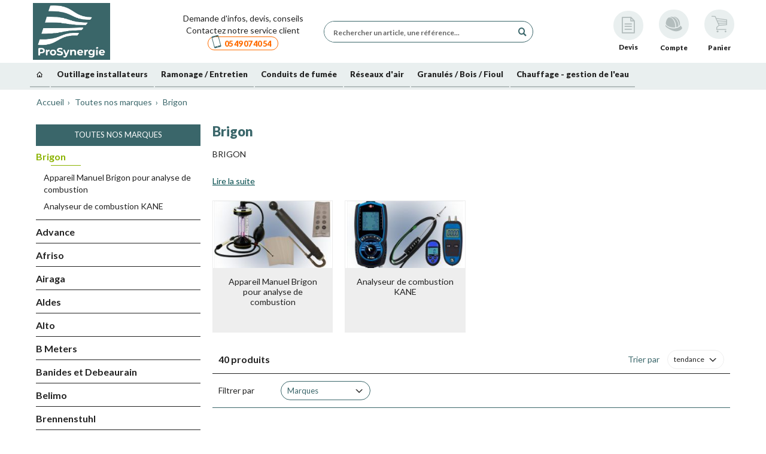

--- FILE ---
content_type: text/html; charset=UTF-8
request_url: https://www.prosynergie.fr/brigon-c-1024
body_size: 48373
content:
<!DOCTYPE html>

<html lang="fr">

<head>
    <meta charset="utf-8">
    <meta http-equiv="X-UA-Compatible" content="IE=edge">
    <meta name="viewport" content="width=device-width">
                <title>Brigon - Prosynergie</title>

    <meta content="width=device-width, initial-scale=1, maximum-scale=1, user-scalable=no" name="viewport">

    
    
                        
                    
        
    
            <meta property="og:title" content="Matériel outillage plomberie chauffage - Achat outillage plombier, matériel de.." />
    
            <meta property="og:description" content="Depuis sa création en 2007, PROSYNERGIE se positionne comme un distributeur d’excellence dans ses domaines de spécialité, qui recouvrent des segments précis" />
        <meta name="description" content="Depuis sa création en 2007, PROSYNERGIE se positionne comme un distributeur d’excellence dans ses domaines de spécialité, qui recouvrent des segments précis" />
    
            <meta property="og:image" content="https://www.prosynergie.fr/assets/shop/img/logo_big.png" />
    
            <meta property="og:type" content="website" />
        <meta property="og:url" content="https://www.prosynergie.fr/brigon-c-1024" />
    
            

            
        <link rel="preconnect" href="https://fonts.googleapis.com">
<link rel="preconnect" href="https://fonts.gstatic.com" crossorigin>
<link rel="preload" href="https://cdn.jsdelivr.net/npm/bxslider@4.2.17/dist/images/bx_loader.gif" as="image">
<link rel="shortcut icon" href="/assets/shop/img/favicons/favicon.ico?v=10072025" type="image/x-icon">
<link href="https://fonts.googleapis.com/css?family=Lato:300,400,700,900" rel="stylesheet">
<link rel="stylesheet" href="https://code.jquery.com/ui/1.13.2/themes/base/jquery-ui.css">

<link rel="stylesheet" href="https://cdnjs.cloudflare.com/ajax/libs/animate.css/4.1.1/animate.min.css" />
<link rel="stylesheet" media="all" type="text/css" href="/assets/shop/css/backup/master.css?v=17032025">
<link rel="stylesheet" media="all" type="text/css" href="/assets/shop/css/cart.css?v=17032025">
<link rel="stylesheet" media="all" type="text/css" href="/assets/shop/css/widget.css?v=17032025">
<link rel="stylesheet" media="all" type="text/css" href="/assets/shop/css/responsive-helper.css?v=04072025">
<link rel="stylesheet" media="all" type="text/css" href="/assets/shop/css/account.css?v=08042025">
<link rel="stylesheet" media="all" type="text/css" href="/assets/shop/css/extra.css?v=17102025">

<link rel="stylesheet" href="https://cdn.jsdelivr.net/npm/bxslider@4.2.17/dist/jquery.bxslider.min.css">
<link rel="stylesheet" href="https://cdn.datatables.net/2.3.0/css/dataTables.dataTables.css" />
<link rel="stylesheet" href="/assets/shop/owl-carousel/dist/assets/owl.carousel.min.css">
<link rel="stylesheet" href="/assets/shop/owl-carousel/dist/assets/owl.theme.default.min.css">



    
    
    
    
<script type="text/javascript">
    var gtmEnhancedEcommerceCurrencyCode = 'EUR';
</script>
<script type="text/javascript">
    var productImpressions = window.productImpressions || (window.productImpressions = []);
</script>
<script type="text/javascript">
    var productDetails = window.productDetails || (window.productDetails = []);
</script>
<script type="text/javascript">
    var checkoutStepsConfiguration = window.checkoutStepsConfiguration || (window.checkoutStepsConfiguration = {"enabled":true,"steps":{"1":[{"event":"click","selector":"a[href$='\/checkout\/']"}],"2":[{"event":"submit","selector":"form[name=sylius_checkout_address]"}],"3":[{"event":"submit","selector":"form[name=sylius_checkout_select_shipping]","option":"enhancedEcommerceCheckoutGetChoiceValue"}],"4":[{"event":"submit","selector":"form[name=sylius_checkout_select_payment]","option":"enhancedEcommerceCheckoutGetChoiceValue"}]}});
</script>


<!-- Google Tag Manager -->
    <script>(function(w,d,s,l,i){w[l]=w[l]||[];w[l].push({'gtm.start':
                new Date().getTime(),event:'gtm.js'});var f=d.getElementsByTagName(s)[0],
            j=d.createElement(s),dl=l!='dataLayer'?'&l='+l:'';j.async=true;j.src=
            'https://www.googletagmanager.com/gtm.js?id='+i+dl;f.parentNode.insertBefore(j,f);
        })(window,document,'script','dataLayer','GTM-T6TND2');</script>
    <!-- End Google Tag Manager -->
</head>





<body class="">
        
    <div class="fullpage-loading">
        <div class="lds-spinner"><div></div><div></div><div></div><div></div><div></div><div></div><div></div><div></div><div></div><div></div><div></div><div></div></div>
    </div>

    


<!-- Google Tag Manager (noscript) -->
<noscript><iframe src="https://www.googletagmanager.com/ns.html?id=GTM-T6TND2"
                  height="0" width="0" style="display:none;visibility:hidden"></iframe></noscript>
<!-- End Google Tag Manager (noscript) -->

            <div x-data="productSearch">
            

<search-finder
    id="search-finder"
    device="device"
    style="top: 104.812px; height: calc(-104.812px + 100vh);"
    :class="{'active' : searchStr.length > 2 }"
>
    <div class="inner">

        <div class="action-loading" :class="{ 'active': loading }" >
            <div class="lds-spinner"><div></div><div></div><div></div><div></div><div></div><div></div><div></div><div></div><div></div><div></div><div></div><div></div></div>
        </div>

        <div us-spinner="" spinner-on="$ctrl.api.update" class="loader bg"></div>

        <div class="header">
            <button class="close pull-right" type="button" @click.prevent="searchStr = ''" >
                <i class="glyphicon glyphicon-remove"></i>
            </button>
            <div class="text-center">
                <span x-show="totalHit > 0" x-transition class="" x-text="'Résultats trouvés ' + totalHit"></span>
                <span x-show="totalHit < 1" x-transition class="">
                    Aucun résultat pour la recherche
                </span>
            </div>

        </div>

        <div
            class="content"
            x-show="totalHit > 0"

        >
            <div
                class="col col-products products-grid"
                id="searchGrid"
                total-products="0"
                max-page="0"
                nb-per-page="24"
                lazy-img-container=""
                @scroll="checkScroll"
                x-ref="scrollContainer"
            >
                <div
                    class="row"
                    infinite-scroll="$ctrl.api.nextPage()"
                    infinite-scroll-disabled="$ctrl.api.busy"
                    infinite-scroll-distance="1"
                    infinite-scroll-parent=""

                >
                                    </div>


                <div x-show="loadingMore" class="infinite-loader p-relative" id="infinite-loader" >
                    <div  class="p-4 text-center" >
                        <div class="loader-smp productListing"></div>
                        <article class="product-item">
                            <a class="inner" ng-href="/adaptateur-cannele-aluminium-e-p-206599" search-link=""
                                search-id="206599" search-index="1" search-query="adpater"
                                href="/adaptateur-cannele-aluminium-e-p-206599">
                                <div class="visual">
                                    <span class="inner">
                                        <img
                                            class="lazy loaded"
                                            alt=""
                                            src="/assets/shop/img/product-no-image.jpg"
                                            loading="lazy"
                                        >
                                    </span>
                                </div>
                                <div class="content">
                                    <div class="brand" ng-bind-html="::item.Brand.Designation" style="height: 20px;">
                                        SFERACO</div>
                                    <h2 class="name" ng-bind-html="::item.Designation | matchstring:$ctrl.api.search"
                                        style="height: 16.7969px;">Adaptateur cannelé aluminium - E</h2>
                                    <div class="description">

                                    </div>
                                    <div class="prices" ng-if="::(item.KeyWebAspect != 'Advice')"
                                        style="height: 24.2812px;">

                                        <span class="price new"
                                            ng-bind-html="::item.Price | price : 'final-price'"><span
                                                class="amount">4.96</span><span class="currency">€</span><span
                                                class="taxes">HT</span></span>
                                    </div>
                                </div>
                            </a>

                        </article>
                    </div>
                </div>
                <div class="infinite-loader" ng-class="{ 'open' : $ctrl.api.busy }">
                    <div us-spinner="" spinner-theme="small" spinner-on="$ctrl.api.busy &amp;&amp; !$ctrl.api.update">
                    </div>
                </div>
            </div>


            <div
                class="col col-filters"
                                x-show="totalHit > 0"
            >
                <div class="panel-group">
                    <div
                        class="panel"
                        ng-if="$ctrl.api.filters.categories.items.length"

                    >
                        <div class="panel-heading">
                            <div class="panel-title">
                                <a href=""
                                    @click.prevent="categoryDropdown = !categoryDropdown">
                                    <i class="icon pull-right icon-plus"
                                        :class="{'icon-plus' : !categoryDropdown , 'icon-minus' : categoryDropdown }"></i>
                                    <span>Catégories</span>
                                </a>
                            </div>
                        </div>

                        <div
                            x-show="categoryDropdown"
                            x-transition
                            class="panel-collapse"
                        >
                            <div class="panel-body">
                                <ul id="taxonAvailable"></ul>
                            </div>
                        </div>
                    </div>

                    <div
                        class="panel mt-20"
                        ng-if="$ctrl.api.filters.brands.items.length"
                    >
                        <div class="panel-heading">
                            <div class="panel-title">
                                <a
                                    href=""
                                    @click.prevent="brandDropdown = !brandDropdown">
                                    <i
                                        class="icon pull-right icon-plus"
                                        :class="{'icon-plus' : !brandDropdown , 'icon-minus' : brandDropdown }"></i>
                                    <span>Marques</span>
                                </a>
                            </div>
                        </div>

                        <div
                            class="panel-collapse"
                            x-show="brandDropdown"
                            x-transition
                        >
                            <div class="panel-body">
                                <ul id="brandAvailable"></ul>
                            </div>
                        </div>
                    </div>
                </div>
            </div>

        </div>
    </div>
</search-finder>
            <header id="header">
                <div class="container-fluid">

    <div class="header hl-sticky">
        <div class="headerLogo mt-10 mt-xs-0" bs-affix="false" data-set-width="false">
            <a href="/"data-turbo-prefetch="true">
    
    <img src="/assets/shop/img/logo_big.jpg" height="95" alt="logo.png" style="object-fit: contain;" class="img-fluid"/>
</a>


                    </div>

        <div class="headerPhone hidden-xxs">
            
            <a href="tel:05 49 07 40 54" class="hidden-sm hidden-md hidden-lg">
                <span>Demande d&#039;infos, devis, conseils Contactez notre service client</span>
                <span class="box-phone">
                    <i class="glyphicon glyphicon-template-phone"></i> <span class="number">05 49 07 40 54</span>
                </span>
            </a>

            <a href="/contact" class="hidden-xs">
                <span>Demande d&#039;infos, devis, conseils Contactez notre service client</span>
                <span class="box-phone">
                    <i class="glyphicon glyphicon-template-phone"></i> <span class="number">05 49 07 40 54</span>
                </span>
            </a>

                    </div>

        <div class="headerAccountCart" bs-affix="false">

    <div class="mini-quotation">
        <a href="/demande-devis" data-turbo-prefetch="false" >
            <span>
                <i class="glyphicon glyphicon-template-quotation"></i>
                <span class="txt">Devis</span>
            </span>
        </a>
    </div>

    <div class="">

        
        <mini-login title-login="Vous êtes connecté à votre compte" title-logout="Vous avez été déconnecté">
            <div class="mini-login" id="mini-login" redirect="/account/dashboard">
                <a href="#" >
                    <span>
                        <i class="glyphicon glyphicon-template-account"></i>
                        <span class="mini-login-text">
                            <span class="txt">Compte</span>
                                                    </span>
                    </span>
                </a>
            </div>
        </mini-login>

            </div>

    



<div class="">
    <mini-cart>
        <div class="mini-cart menu-collapse">
        <a id="cartDropdown" href="/panier/" class="btn">
            <span>
                <i class="glyphicon glyphicon-template-cart"></i>
                <span>
                    <span class="txt">Panier</span>
                                     </span>
            </span>
        </a>
    </div>
    
    </mini-cart>
</div>




</div>


        <div class="headerNavMobile">
            <div class="navbar-header">
                <div class="hidden-lg hidden-md">
                    <a href="" ng-click="mainNavCtrl.toggle()">
                        <span class="navbar-toggle drawer-hamburger" ng-class="{ 'open': mainNavCtrl.open }"
                            ng-click="mainNavCtrl.toggle()">
                            <span class="sr-only">Navigation</span>
                            <span class="icon-bar"></span>
                        </span>
                    </a>
                </div>
            </div>
        </div>

        <div class="headerSearch">
            <div>
                <auto-complete-search class="auto-complete-search" ng-class="{ 'focus': searchCtrl.focus }">
                    <form action="#" class="form-inline form-search no-bg p-0 ng-pristine ng-valid"
                        ng-submit="searchCtrl.submitForm($event)" novalidate="novalidate">
                        <div class="form-group" ng-class="{ 'open': mainCtrl.searchOpened }">

                            <div class="search-group">

                                <span class="search-input">

                                    <input
                                        class="search-query form-control ng-pristine ng-untouched ng-valid ng-empty"
                                        type="search"
                                        aria-label="Rechercher un article, une référence..."
                                        placeholder="Rechercher un article, une référence..."
                                        autocapitalize="off"
                                        autocorrect="off"
                                        autocomplete="off"
                                        x-model="searchStr"
                                        @input.debounce.300ms="search(true)"
                                        ng-focus="searchCtrl.focus = true"
                                        ng-blur="searchCtrl.inputBlur()"
                                        ng-keypress="searchCtrl.goSearch($event)"
                                        ng-change="searchCtrl.inputChangeHandler()"
                                        onkeydown="if (event.keyCode == 13) { event.preventDefault(); return false; }"
                                    >



                                    <span class="loader">
                                        <span us-spinner="" spinner-theme="small"
                                            spinner-on="searchCtrl.searching"></span>
                                    </span>

                                    <i class="glyphicon glyphicon-search"></i>
                                    <div class="tooltip has-error" id="bs-error-bs-4662-5634" role="tooltip">
                                        <div class="tooltip-arrow"></div>
                                        <div class="tooltip-inner"></div>
                                    </div>
                                </span>


                            </div>

                        </div>
                    </form>
                </auto-complete-search>
            </div>
        </div>

        <div class="hidden-xxs hidden-xs">
            <div class="headerCartBtn">
                <a href="/" class="btn btn-action">
                    <i class="glyphicon glyphicon-chevron-left"></i>
                    Poursuivre mes achats sur Prosynergie
                </a>
            </div>
        </div>

        
    </div>


    <div id="topnav">
        
<nav class="headerNav" id="main-nav" enable="!mainCtrl.checkout">
    <div class="container hidden-checkout" rb-main-nav="">
                <ul x-data="{ activeTaxonId: null }" id="navMenu" class="nav navmenu-fixed-left ng-pageslide" rb-nav="" ps-open="mainNavCtrl.open">
        <li  class="level1 mobile-header">

            <a class="headerLink" href="/">
                <span id="mobileHeaderText">Accueil</span>
            </a>

            <div class="close-mobile">
                <i class="glyphicon glyphicon-remove"></i>
            </div>

        </li>

        <li ng-if="!device.mobile" class="level1 level1-home hidden-xs hidden-xxs hidden-sm hidden-md">

            <a href="/">
                <i ng-if="!device.mobile" class="glyphicon glyphicon-home"></i>
            </a>
        </li>

                    <li class="level1 has-items" :class="{'active' : activeTaxonId == 551 }" rb-menu="" data-id="551">

                                                                                    <a href="/outillage-professionnel-c-438" class="level1a">
                    <i ng-if="!device.desktop" class="glyphicon glyphicon-chevron-right pull-right hidden-md hidden-lg"></i>
                    <span>Outillage installateurs</span>
                </a>

                <div class="menu"   style="height: 0px;">
                    <div class="inner">
                        <div class="row">
                            <div class="col-md-12">
                                <ul class="menu-list" id="438" ng-class="{ 'move-in': open }">
                                    
                                    <li  class="level1 mobile-header">

                                        <div class="back-mobile">
                                            <i class="glyphicon glyphicon-chevron-left"></i>
                                        </div>

                                        <a class="headerLink"  href="/outillage-professionnel-c-438">
                                            <span>Outillage installateurs </span>
                                        </a>


                                        <div class="close-mobile">
                                            <i class="glyphicon glyphicon-remove" ng-click="closeMenu()"></i>
                                        </div>
                                    </li>

                                                                                            <li class="level2 has-items" rb-menu="" data-id="">
                                                                <a href="/actions-commerciales-et-destockage-c-665" class="level2a"> Actions commerciales et déstockage</a>
            <div class="menu menu2"   style="height: 600px;">
                <div class="inner">
                    <div class="row">
                        <div class="col-md-11">
                            <ul class="menu-list-ss" id="355">

                                <li class="level2 mobile-header">
                                    <div class="back-mobile">
                                        <i class="glyphicon glyphicon-chevron-left"></i>
                                    </div>

                                    <a class="headerLink" href="/actions-commerciales-et-destockage-c-665">
                                        <span>Actions commerciales et déstockage</span>
                                    </a>

                                    <div class="close-mobile">
                                        <i class="glyphicon glyphicon-remove" ng-click="closeMenu()"></i>
                                    </div>

                                </li>

                                                                                                            <li class="">
                                                                                                                                                                                                                                <a class="level2aa" href="/kit-d-outillage-c-666">
                                               <span> Kit d’outillage</span>
                                            </a>
                                                
                                        </li>
                                                                                                                                                <li class="has-children">
                                                                                                                                                                                                                                <a class="level2aa" href="/promos-outil-virax-c-921">
                                               <span> VIRAX -  Promo Garantie 5 ans 2025</span>
                                            </a>
                                                        <div class="menu menu2"  style="opacity: 0; height: 600px;">
            <div class="inner">
                <div class="row">
                    <div class="col-md-11">
                        <ul class="menu-list-ss" id="147">
                                                                                                <li class="level3" data-id="117">
                                                                                                                        <a class="level3a" href="/carotteuses-virax-c-446">
                                            <span>Carotteuses</span>
                                        </a>
                                    </li>
                                                                                                                                <li class="level3" data-id="48">
                                                                                                                        <a class="level3a" href="/coupe-tube-cuivre-c-450">
                                            <span>Coupes-tubes cuivre et inox</span>
                                        </a>
                                    </li>
                                                                                                                                <li class="level3" data-id="47">
                                                                                                                        <a class="level3a" href="/coupe-tube-plastique-materiaux-composites-c-451">
                                            <span>Coupes-tubes PVC</span>
                                        </a>
                                    </li>
                                                                                                                                <li class="level3" data-id="113">
                                                                                                                        <a class="level3a" href="/cles-a-molette-a-il-a-fourche-a-pipe-male-etc-c-701">
                                            <span>Outillage universel</span>
                                        </a>
                                    </li>
                                                                                                                                <li class="level3" data-id="46">
                                                                                                                        <a class="level3a" href="/cintreuse-electroportative-c-459">
                                            <span>Cintreuse électroportative Erostem III</span>
                                        </a>
                                    </li>
                                                                                                                                <li class="level3" data-id="45">
                                                                                                                        <a class="level3a" href="/cintreuse-arbalete-c-456">
                                            <span>Cintreuse arbalète</span>
                                        </a>
                                    </li>
                                                                                                                                <li class="level3" data-id="116">
                                                                                                                        <a class="level3a" href="/cintreuse-hydraulique-pour-tube-acier-et-multicouche-c-604">
                                            <span>Cintreuse hydraulique</span>
                                        </a>
                                    </li>
                                                                                                                                <li class="level3" data-id="118">
                                                                                                                        <a class="level3a" href="/sertisseuses-radiales-a-inserts-ou-mini-pinces-virax-c-466">
                                            <span>Sertisseuses 20kN : Viper M2X et L2X</span>
                                        </a>
                                    </li>
                                                                                                                                <li class="level3" data-id="44">
                                                                                                                        <a class="level3a" href="/sertisseuses-radiales-a-pinces-interchangeables-virax-c-849">
                                            <span>Sertisseuse 32kN : Viper P25</span>
                                        </a>
                                    </li>
                                                                                                                                <li class="level3" data-id="115">
                                                                                                                        <a class="level3a" href="/filiere-electrique-a-tetes-interchangeables-c-748">
                                            <span>Filère électroportatvive</span>
                                        </a>
                                    </li>
                                                                                                                                <li class="level3" data-id="43">
                                                                                                                        <a class="level3a" href="/pince-a-emboiture-pour-tube-cuivre-c-463">
                                            <span>Pinces à emboiture</span>
                                        </a>
                                    </li>
                                                                                                                                <li class="level3" data-id="42">
                                                                                                                        <a class="level3a" href="/desemboueuse-virax-et-rothenberger-et-produits-c-478">
                                            <span>Désemboueuses</span>
                                        </a>
                                    </li>
                                                                                                                                <li class="level3" data-id="114">
                                                                                                                        <a class="level3a" href="/camera-numerique-d-inspection-c-477">
                                            <span>Inspection de canalisation</span>
                                        </a>
                                    </li>
                                                                                                                                <li class="level3" data-id="41">
                                                                                                                        <a class="level3a" href="/deboucheurs-electriques-a-sections-de-cables-virax-c-929">
                                            <span>Déboucheurs motorisés</span>
                                        </a>
                                    </li>
                                                                                                                                <li class="level3" data-id="40">
                                                                                                                        <a class="level3a" href="/pompe-a-epreuve-et-controleur-d-etancheite-gaz-et-eau-c-470">
                                            <span>Pompes à épreuve</span>
                                        </a>
                                    </li>
                                                                                                                                <li class="level3" data-id="7">
                                                                                                                                                                                                            <a class="level3a" href="/cadeaux-virax-c-1308">
                                            <span>Cadeaux Virax</span>
                                        </a>
                                    </li>
                                                                                    </ul>
                    </div>
                </div>
            </div>
        </div>
    
                                        </li>
                                                                                                                                                <li class="">
                                                                                                                                                                                                                                <a class="level2aa" href="/destockage-usine-virax-c-746">
                                               <span> Déstockage Usine Virax</span>
                                            </a>
                                                
                                        </li>
                                                                                                                                                <li class="">
                                                                                                                                                                                                                                <a class="level2aa" href="/destockage-electroportatif-hitachi-c-864">
                                               <span> Déstockage Electroportatif et outillage divers</span>
                                            </a>
                                                
                                        </li>
                                                                    
                            </ul>
                        </div>
                                                    <div ng-if="device.desktop" class="col-md-11">
                                <div class="menu-list-ss-img">
                                                                            <div>
                                                                                            <img class="navImg"  loading="lazy" src="https://www.prosynergie.fr/media/cache/390x125/fc/8d/e7dd12b9d4122988c07af33a2ae4.jpg" alt="Actions commerciales et déstockage">
                                                                                    </div>
                                                                            <div>
                                                                                            <img class="navImg"  loading="lazy" src="https://www.prosynergie.fr/media/cache/390x125/93/00/a88a3510e077b9f80519e406c108.jpg" alt="Actions commerciales et déstockage">
                                                                                    </div>
                                                                    </div>
                            </div>
                                            </div>
                </div>
            </div>
        </li>

    
                                                                                            <li class="level2 has-items" rb-menu="" data-id="">
                                                                <a href="/outillage-universel-serrage-c-439" class="level2a"> Outillage universel / Serrage</a>
            <div class="menu menu2"   style="height: 600px;">
                <div class="inner">
                    <div class="row">
                        <div class="col-md-11">
                            <ul class="menu-list-ss" id="550">

                                <li class="level2 mobile-header">
                                    <div class="back-mobile">
                                        <i class="glyphicon glyphicon-chevron-left"></i>
                                    </div>

                                    <a class="headerLink" href="/outillage-universel-serrage-c-439">
                                        <span>Outillage universel / Serrage</span>
                                    </a>

                                    <div class="close-mobile">
                                        <i class="glyphicon glyphicon-remove" ng-click="closeMenu()"></i>
                                    </div>

                                </li>

                                                                                                            <li class="">
                                                                                                                                                                                                                                <a class="level2aa" href="/serres-tubes-cle-gripping-cle-stillson-cles-viragrip-c-440">
                                               <span> Serre-tubes</span>
                                            </a>
                                                
                                        </li>
                                                                                                                                                <li class="">
                                                                                                                                                                                                                                <a class="level2aa" href="/pince-multiprise-c-441">
                                               <span> Pince multiprise</span>
                                            </a>
                                                
                                        </li>
                                                                                                                                                <li class="">
                                                                                                                                                                                                                                <a class="level2aa" href="/cle-et-barre-de-montage-c-442">
                                               <span> Clé et barre de montage</span>
                                            </a>
                                                
                                        </li>
                                                                                                                                                <li class="">
                                                                                                                                                                                                                                <a class="level2aa" href="/cle-sanicrom-cle-a-bonde-c-443">
                                               <span> Clé sanitaire</span>
                                            </a>
                                                
                                        </li>
                                                                                                                                                <li class="">
                                                                                                                                                                                                                                <a class="level2aa" href="/tournevis-c-717">
                                               <span> Tournevis</span>
                                            </a>
                                                
                                        </li>
                                                                                                                                                <li class="">
                                                                                                                                                                                                                                <a class="level2aa" href="/pinces-a-retreindre-ou-a-gaufrer-c-722">
                                               <span> Pinces à rétreindre</span>
                                            </a>
                                                
                                        </li>
                                                                                                                                                <li class="">
                                                                                                                                                                                                                                <a class="level2aa" href="/la-mesure-c-572">
                                               <span> La Mesure</span>
                                            </a>
                                                
                                        </li>
                                                                                                                                                <li class="has-children">
                                                                                                                                                                                                                                <a class="level2aa" href="/le-controle-tracage-c-822">
                                               <span> Le contrôle - Traçage</span>
                                            </a>
                                                        <div class="menu menu2"  style="opacity: 0; height: 600px;">
            <div class="inner">
                <div class="row">
                    <div class="col-md-11">
                        <ul class="menu-list-ss" id="239">
                                                                                                <li class="level3" data-id="238">
                                                                                                                                                                                                            <a class="level3a" href="/equerres-et-fausses-equerres-c-823">
                                            <span>Equerres et fausses-équerres</span>
                                        </a>
                                    </li>
                                                                                                                                <li class="level3" data-id="237">
                                                                                                                                                                                                            <a class="level3a" href="/niveaux-manuels-c-824">
                                            <span>Niveaux manuels</span>
                                        </a>
                                    </li>
                                                                                                                                <li class="level3" data-id="236">
                                                                                                                                                                                                            <a class="level3a" href="/niveaux-lasers-et-accessoires-c-825">
                                            <span>Niveaux lasers et accessoires</span>
                                        </a>
                                    </li>
                                                                                                                                <li class="level3" data-id="235">
                                                                                                                                                                                                            <a class="level3a" href="/tracage-c-826">
                                            <span>Traçage</span>
                                        </a>
                                    </li>
                                                                                    </ul>
                    </div>
                </div>
            </div>
        </div>
    
                                        </li>
                                                                                                                                                <li class="">
                                                                                                                                                                                                                                <a class="level2aa" href="/la-martellerie-c-570">
                                               <span> La Martellerie</span>
                                            </a>
                                                
                                        </li>
                                                                                                                                                <li class="">
                                                                                                                                                                                                                                <a class="level2aa" href="/cles-a-molette-a-il-a-fourche-a-pipe-male-etc-c-701">
                                               <span> Clés à Molette et de serrage</span>
                                            </a>
                                                
                                        </li>
                                                                                                                                                <li class="">
                                                                                                                                                                                                                                <a class="level2aa" href="/douilles-et-cliquet-c-702">
                                               <span> Douilles et cliquet</span>
                                            </a>
                                                
                                        </li>
                                                                                                                                                <li class="">
                                                                                                                                                                                                                                <a class="level2aa" href="/pinces-coupante-et-tenailles-c-703">
                                               <span> Pinces coupantes et tenailles</span>
                                            </a>
                                                
                                        </li>
                                                                                                                                                <li class="">
                                                                                                                                                                                                                                <a class="level2aa" href="/serres-joints-pinces-etaux-serres-tubes-c-704">
                                               <span> Serre-joints, Pinces-étaux</span>
                                            </a>
                                                
                                        </li>
                                                                                                                                                <li class="">
                                                                                                                                                                                                                                <a class="level2aa" href="/pinces-fixation-pour-corps-creux-c-745">
                                               <span> Pinces Fixation pour corps creux</span>
                                            </a>
                                                
                                        </li>
                                                                                                                                                <li class="">
                                                                                                                                                                                                                                <a class="level2aa" href="/collage-fixation-c-716">
                                               <span> Collage - Fixation</span>
                                            </a>
                                                
                                        </li>
                                                                    
                            </ul>
                        </div>
                                                    <div ng-if="device.desktop" class="col-md-11">
                                <div class="menu-list-ss-img">
                                                                            <div>
                                                                                            <img class="navImg"  loading="lazy" src="https://www.prosynergie.fr/media/cache/390x125/09/1a/dbf04b5e4ba660f3ea2d98bd26f6.jpg" alt="Outillage universel / Serrage">
                                                                                    </div>
                                                                            <div>
                                                                                            <img class="navImg"  loading="lazy" src="https://www.prosynergie.fr/media/cache/390x125/a1/16/70832a46b3780ae6ffee5ea06c4d.jpg" alt="Outillage universel / Serrage">
                                                                                    </div>
                                                                    </div>
                            </div>
                                            </div>
                </div>
            </div>
        </li>

    
                                                                                            <li class="level2 has-items" rb-menu="" data-id="">
                                                                <a href="/coupe-sciage-carottage-ebavurage-calibrage-c-444" class="level2a"> Coupe / Carottage / Ebavurage</a>
            <div class="menu menu2"   style="height: 600px;">
                <div class="inner">
                    <div class="row">
                        <div class="col-md-11">
                            <ul class="menu-list-ss" id="545">

                                <li class="level2 mobile-header">
                                    <div class="back-mobile">
                                        <i class="glyphicon glyphicon-chevron-left"></i>
                                    </div>

                                    <a class="headerLink" href="/coupe-sciage-carottage-ebavurage-calibrage-c-444">
                                        <span>Coupe / Carottage / Ebavurage</span>
                                    </a>

                                    <div class="close-mobile">
                                        <i class="glyphicon glyphicon-remove" ng-click="closeMenu()"></i>
                                    </div>

                                </li>

                                                                                                            <li class="">
                                                                                                                                                                                                                                <a class="level2aa" href="/le-sciage-c-571">
                                               <span> Le sciage</span>
                                            </a>
                                                
                                        </li>
                                                                                                                                                <li class="">
                                                                                                                                                                                                                                <a class="level2aa" href="/scie-sabre-c-445">
                                               <span> Scie sabre REMS</span>
                                            </a>
                                                
                                        </li>
                                                                                                                                                <li class="">
                                                                                                                                                                                                                                <a class="level2aa" href="/carotteuses-virax-c-446">
                                               <span> Carotteuses VIRAX</span>
                                            </a>
                                                
                                        </li>
                                                                                                                                                <li class="">
                                                                                                                                                                                                                                <a class="level2aa" href="/carotteuses-rems-c-447">
                                               <span> Carotteuses REMS</span>
                                            </a>
                                                
                                        </li>
                                                                                                                                                <li class="">
                                                                                                                                                                                                                                <a class="level2aa" href="/couronne-de-carottage-et-trepans-diager-c-883">
                                               <span> Couronne de carottage et trépans Diager</span>
                                            </a>
                                                
                                        </li>
                                                                                                                                                <li class="">
                                                                                                                                                                                                                                <a class="level2aa" href="/coupe-tube-acier-et-fonte-c-448">
                                               <span> Coupe tube acier et fonte Virax</span>
                                            </a>
                                                
                                        </li>
                                                                                                                                                <li class="">
                                                                                                                                                                                                                                <a class="level2aa" href="/coupe-tube-inox-c-449">
                                               <span> Coupe tube inox</span>
                                            </a>
                                                
                                        </li>
                                                                                                                                                <li class="">
                                                                                                                                                                                                                                <a class="level2aa" href="/coupe-tube-cuivre-c-450">
                                               <span> Coupe tube cuivre</span>
                                            </a>
                                                
                                        </li>
                                                                                                                                                <li class="">
                                                                                                                                                                                                                                <a class="level2aa" href="/coupe-tube-plastique-materiaux-composites-c-451">
                                               <span> Coupe tube plastique / Matériaux composites</span>
                                            </a>
                                                
                                        </li>
                                                                                                                                                <li class="">
                                                                                                                                                                                                                                <a class="level2aa" href="/coupe-tube-electrique-molette-ou-scie-rems-c-1278">
                                               <span> Coupe-tube électrique molette ou scie REMS</span>
                                            </a>
                                                
                                        </li>
                                                                                                                                                <li class="">
                                                                                                                                                                                                                                <a class="level2aa" href="/coupe-tube-composites-gros-diametres-et-chanfreinage-c-452">
                                               <span> Coupe tube Composite Gros Diamètres et Chanfreinage</span>
                                            </a>
                                                
                                        </li>
                                                                                                                                                <li class="">
                                                                                                                                                                                                                                <a class="level2aa" href="/alesoir-ebavureur-calibreur-c-453">
                                               <span> Alesoir / Ebavureur / Calibreur</span>
                                            </a>
                                                
                                        </li>
                                                                                                                                                <li class="">
                                                                                                                                                                                                                                <a class="level2aa" href="/outil-de-percage-diamante-scies-cloches-hss-et-emporte-piece-c-454">
                                               <span> Outil de perçage diamanté, Scies cloches HSS et Emporte-pièce</span>
                                            </a>
                                                
                                        </li>
                                                                                                                                                <li class="">
                                                                                                                                                                                                                                <a class="level2aa" href="/cutters-couteaux-et-lames-c-699">
                                               <span> Cutters, couteaux et lames</span>
                                            </a>
                                                
                                        </li>
                                                                                                                                                <li class="">
                                                                                                                                                                                                                                <a class="level2aa" href="/limes-rapes-et-ciseaux-a-bois-c-700">
                                               <span> Limes, rapes et ciseaux à bois</span>
                                            </a>
                                                
                                        </li>
                                                                                                                                                <li class="">
                                                                                                                                                                                                                                <a class="level2aa" href="/cisailles-et-grignotteuses-c-721">
                                               <span> Cisailles et Grignotteuses</span>
                                            </a>
                                                
                                        </li>
                                                                                                                                                <li class="">
                                                                                                                                                                                                                                <a class="level2aa" href="/coupe-tube-tronconneuse-metal-plastique-et-ventilation-c-1154">
                                               <span> Coupe-tube tronçonneuse Métal, Plastique et ventilation</span>
                                            </a>
                                                
                                        </li>
                                                                                                                                                <li class="">
                                                                                                                                                                                                                                <a class="level2aa" href="/forets-beton-sds-et-sds-max-c-579">
                                               <span> Forets Béton SDS+ et SDS Max</span>
                                            </a>
                                                
                                        </li>
                                                                                                                                                <li class="">
                                                                                                                                                                                                                                <a class="level2aa" href="/forets-metal-hss-c-581">
                                               <span> Forets Métal HSS</span>
                                            </a>
                                                
                                        </li>
                                                                                                                                                <li class="">
                                                                                                                                                                                                                                <a class="level2aa" href="/forets-bois-et-meches-bois-c-582">
                                               <span> Forêts Bois et mèches bois</span>
                                            </a>
                                                
                                        </li>
                                                                    
                            </ul>
                        </div>
                                                    <div ng-if="device.desktop" class="col-md-11">
                                <div class="menu-list-ss-img">
                                                                            <div>
                                                                                            <img class="navImg"  loading="lazy" src="https://www.prosynergie.fr/media/cache/390x125/64/77/ac0ea8e152d8edd10f23c9964869.jpg" alt="Coupe / Carottage / Ebavurage">
                                                                                    </div>
                                                                            <div>
                                                                                            <img class="navImg"  loading="lazy" src="https://www.prosynergie.fr/media/cache/390x125/7a/c5/cda9527273eabc6f9622825af0be.jpg" alt="Coupe / Carottage / Ebavurage">
                                                                                    </div>
                                                                    </div>
                            </div>
                                            </div>
                </div>
            </div>
        </li>

    
                                                                                            <li class="level2 has-items" rb-menu="" data-id="">
                                                                <a href="/cintreuses-et-appareils-de-cintrage-du-tube-c-455" class="level2a"> Cintrage</a>
            <div class="menu menu2"   style="height: 600px;">
                <div class="inner">
                    <div class="row">
                        <div class="col-md-11">
                            <ul class="menu-list-ss" id="534">

                                <li class="level2 mobile-header">
                                    <div class="back-mobile">
                                        <i class="glyphicon glyphicon-chevron-left"></i>
                                    </div>

                                    <a class="headerLink" href="/cintreuses-et-appareils-de-cintrage-du-tube-c-455">
                                        <span>Cintrage</span>
                                    </a>

                                    <div class="close-mobile">
                                        <i class="glyphicon glyphicon-remove" ng-click="closeMenu()"></i>
                                    </div>

                                </li>

                                                                                                            <li class="">
                                                                                                                                                                                                                                <a class="level2aa" href="/cintreuse-arbalete-cuivre-et-multicouche-c-456">
                                               <span> Cintreuse arbalète</span>
                                            </a>
                                                
                                        </li>
                                                                                                                                                <li class="">
                                                                                                                                                                                                                                <a class="level2aa" href="/cintreuse-manuelle-d-etabli-c-457">
                                               <span> Cintreuse manuelle d’établi</span>
                                            </a>
                                                
                                        </li>
                                                                                                                                                <li class="">
                                                                                                                                                                                                                                <a class="level2aa" href="/pince-a-cintrer-et-ressort-de-cintrage-c-458">
                                               <span> Pince à cintrer et ressort de cintrage</span>
                                            </a>
                                                
                                        </li>
                                                                                                                                                <li class="">
                                                                                                                                                                                                                                <a class="level2aa" href="/cintreuse-electroportative-c-459">
                                               <span> Cintreuse électroportative</span>
                                            </a>
                                                
                                        </li>
                                                                                                                                                <li class="">
                                                                                                                                                                                                                                <a class="level2aa" href="/cintreuse-hydraulique-pour-tube-acier-et-multicouche-c-604">
                                               <span> Cintreuse Hydraulique pour tube acier et multicouche</span>
                                            </a>
                                                
                                        </li>
                                                                                                                                                <li class="">
                                                                                                                                                                                                                                <a class="level2aa" href="/cintrage-et-redressage-tube-multicouche-et-per-c-852">
                                               <span> Cintrage et Redressage Tube Multicouche et PER</span>
                                            </a>
                                                
                                        </li>
                                                                    
                            </ul>
                        </div>
                                                    <div ng-if="device.desktop" class="col-md-11">
                                <div class="menu-list-ss-img">
                                                                            <div>
                                                                                            <img class="navImg"  loading="lazy" src="https://www.prosynergie.fr/media/cache/390x125/bb/28/cf96e7a9e60a7941160469e2fbbf.jpg" alt="Cintrage">
                                                                                    </div>
                                                                            <div>
                                                                                            <img class="navImg"  loading="lazy" src="https://www.prosynergie.fr/media/cache/390x125/0f/1e/26a94126906195f203b37a6feceb.jpg" alt="Cintrage">
                                                                                    </div>
                                                                    </div>
                            </div>
                                            </div>
                </div>
            </div>
        </li>

            <li class="level2 has-items" rb-menu="" data-id="">
                                                                <a href="/raccordement-assemblage-hors-sertissage-c-460" class="level2a"> Raccordement / Assemblage</a>
            <div class="menu menu2"   style="height: 600px;">
                <div class="inner">
                    <div class="row">
                        <div class="col-md-11">
                            <ul class="menu-list-ss" id="529">

                                <li class="level2 mobile-header">
                                    <div class="back-mobile">
                                        <i class="glyphicon glyphicon-chevron-left"></i>
                                    </div>

                                    <a class="headerLink" href="/raccordement-assemblage-hors-sertissage-c-460">
                                        <span>Raccordement / Assemblage</span>
                                    </a>

                                    <div class="close-mobile">
                                        <i class="glyphicon glyphicon-remove" ng-click="closeMenu()"></i>
                                    </div>

                                </li>

                                                                                                            <li class="">
                                                                                                                                                                                                                                <a class="level2aa" href="/huile-de-coupe-pour-filetage-c-749">
                                               <span> Huile de coupe pour filetage</span>
                                            </a>
                                                
                                        </li>
                                                                                                                                                <li class="">
                                                                                                                                                                                                                                <a class="level2aa" href="/filiere-manuelle-ajustable-c-747">
                                               <span> Filière manuelle ajustable</span>
                                            </a>
                                                
                                        </li>
                                                                                                                                                <li class="">
                                                                                                                                                                                                                                <a class="level2aa" href="/filiere-manuelle-a-tetes-interchangeables-c-479">
                                               <span> Filière manuelle à têtes interchangeables</span>
                                            </a>
                                                
                                        </li>
                                                                                                                                                <li class="">
                                                                                                                                                                                                                                <a class="level2aa" href="/filiere-electrique-a-tetes-interchangeables-c-748">
                                               <span> Filière électrique à têtes interchangeables</span>
                                            </a>
                                                
                                        </li>
                                                                                                                                                <li class="">
                                                                                                                                                                                                                                <a class="level2aa" href="/machine-a-fileter-2-et-4-et-appareil-a-rainurer-c-461">
                                               <span> Machine à fileter 2 et 4 et appareil à rainurer</span>
                                            </a>
                                                
                                        </li>
                                                                                                                                                <li class="">
                                                                                                                                                                                                                                <a class="level2aa" href="/appareil-a-battre-les-collets-et-dudgeonniere-c-462">
                                               <span> Appareil à battre les collets et Dudgeonnière</span>
                                            </a>
                                                
                                        </li>
                                                                                                                                                <li class="">
                                                                                                                                                                                                                                <a class="level2aa" href="/pince-a-emboiture-virax-pour-tube-cuivre-c-463">
                                               <span> Pince à emboiture pour tube cuivre</span>
                                            </a>
                                                
                                        </li>
                                                                                                                                                <li class="">
                                                                                                                                                                                                                                <a class="level2aa" href="/appareil-de-piquage-c-464">
                                               <span> Appareil de piquage</span>
                                            </a>
                                                
                                        </li>
                                                                    
                            </ul>
                        </div>
                                                    <div ng-if="device.desktop" class="col-md-11">
                                <div class="menu-list-ss-img">
                                                                            <div>
                                                                                            <img class="navImg"  loading="lazy" src="https://www.prosynergie.fr/media/cache/390x125/e3/94/d61dae16bb73a3ea20a6e90f9339.jpg" alt="Raccordement / Assemblage">
                                                                                    </div>
                                                                            <div>
                                                                                            <img class="navImg"  loading="lazy" src="https://www.prosynergie.fr/media/cache/390x125/73/5c/4f1b1b64aea1e2c844f0cb0bd516.jpg" alt="Raccordement / Assemblage">
                                                                                    </div>
                                                                    </div>
                            </div>
                                            </div>
                </div>
            </div>
        </li>

    
                                                                                            <li class="level2 has-items" rb-menu="" data-id="">
                                                                <a href="/sertissage-de-raccords-per-cuivre-multicouche-inox-c-465" class="level2a"> Sertissage </a>
            <div class="menu menu2"   style="height: 600px;">
                <div class="inner">
                    <div class="row">
                        <div class="col-md-11">
                            <ul class="menu-list-ss" id="524">

                                <li class="level2 mobile-header">
                                    <div class="back-mobile">
                                        <i class="glyphicon glyphicon-chevron-left"></i>
                                    </div>

                                    <a class="headerLink" href="/sertissage-de-raccords-per-cuivre-multicouche-inox-c-465">
                                        <span>Sertissage </span>
                                    </a>

                                    <div class="close-mobile">
                                        <i class="glyphicon glyphicon-remove" ng-click="closeMenu()"></i>
                                    </div>

                                </li>

                                                                                                            <li class="">
                                                                                                                                                                                                                                <a class="level2aa" href="/sertisseuses-radiales-a-inserts-ou-mini-pinces-virax-c-466">
                                               <span> Sertisseuses radiales à inserts ou Mini Pinces VIRAX</span>
                                            </a>
                                                
                                        </li>
                                                                                                                                                <li class="">
                                                                                                                                                                                                                                <a class="level2aa" href="/sertisseuses-radiales-a-pinces-interchangeables-virax-c-849">
                                               <span> Sertisseuses radiales à pinces interchangeables VIRAX</span>
                                            </a>
                                                
                                        </li>
                                                                                                                                                <li class="">
                                                                                                                                                                                                                                <a class="level2aa" href="/sertisseuses-radiales-a-mini-pinces-rems-c-847">
                                               <span> Sertisseuses radiales à Mini Pinces REMS</span>
                                            </a>
                                                
                                        </li>
                                                                                                                                                <li class="">
                                                                                                                                                                                                                                <a class="level2aa" href="/sertisseuses-radiales-a-pinces-standard-rems-c-914">
                                               <span> Sertisseuses radiales à Pinces Standard REMS</span>
                                            </a>
                                                
                                        </li>
                                                                                                                                                <li class="">
                                                                                                                                                                                                                                <a class="level2aa" href="/sertissage-radial-ou-a-ecrasement-rothenberger-c-848">
                                               <span> Sertissage radial ou à écrasement ROTHENBERGER</span>
                                            </a>
                                                
                                        </li>
                                                                                                                                                <li class="">
                                                                                                                                                                                                                                <a class="level2aa" href="/sertisseuse-axiale-ou-a-glissement-virax-c-707">
                                               <span> Sertisseuse axiale ou à glissement VIRAX</span>
                                            </a>
                                                
                                        </li>
                                                                                                                                                <li class="">
                                                                                                                                                                                                                                <a class="level2aa" href="/sertissage-axial-ou-a-glissement-rems-c-860">
                                               <span> Sertissage axial ou à glissement REMS</span>
                                            </a>
                                                
                                        </li>
                                                                                                                                                <li class="">
                                                                                                                                                                                                                                <a class="level2aa" href="/sertissage-a-glissement-1er-prix-c-893">
                                               <span> Sertissage à glissement 1er Prix</span>
                                            </a>
                                                
                                        </li>
                                                                                                                                                <li class="">
                                                                                                                                                                                                                                <a class="level2aa" href="/coupe-ebavurage-et-calibrage-multicouche-et-per-c-853">
                                               <span> Coupe, Ebavurage et Calibrage Multicouche et PER</span>
                                            </a>
                                                
                                        </li>
                                                                    
                            </ul>
                        </div>
                                                    <div ng-if="device.desktop" class="col-md-11">
                                <div class="menu-list-ss-img">
                                                                            <div>
                                                                                            <a href=/sertisseuses-radiales-a-inserts-ou-mini-pinces-virax-c-466>
                                                    <img class="navImg" loading="lazy" src="https://www.prosynergie.fr/media/cache/390x125/3d/50/5f3c180d7b99644d431b40e63fe1.jpg" alt="Sertissage ">
                                                </a>
                                                                                    </div>
                                                                            <div>
                                                                                            <a href=/sertisseuses-radiales-a-pinces-interchangeables-virax-c-849>
                                                    <img class="navImg" loading="lazy" src="https://www.prosynergie.fr/media/cache/390x125/a6/97/b7c9796c99c631720985bbf82cbd.jpg" alt="Sertissage ">
                                                </a>
                                                                                    </div>
                                                                    </div>
                            </div>
                                            </div>
                </div>
            </div>
        </li>

    
                                                                                            <li class="level2 has-items" rb-menu="" data-id="">
                                                                <a href="/outillage-climaticien-c-549" class="level2a"> Outillage climaticien</a>
            <div class="menu menu2"   style="height: 600px;">
                <div class="inner">
                    <div class="row">
                        <div class="col-md-11">
                            <ul class="menu-list-ss" id="450">

                                <li class="level2 mobile-header">
                                    <div class="back-mobile">
                                        <i class="glyphicon glyphicon-chevron-left"></i>
                                    </div>

                                    <a class="headerLink" href="/outillage-climaticien-c-549">
                                        <span>Outillage climaticien</span>
                                    </a>

                                    <div class="close-mobile">
                                        <i class="glyphicon glyphicon-remove" ng-click="closeMenu()"></i>
                                    </div>

                                </li>

                                                                                                            <li class="">
                                                                                                                                                                                                                                <a class="level2aa" href="/kit-de-climatisation-c-559">
                                               <span> Kit de climatisation</span>
                                            </a>
                                                
                                        </li>
                                                                                                                                                <li class="">
                                                                                                                                                                                                                                <a class="level2aa" href="/unites-de-recuperation-groupes-de-transfert-c-556">
                                               <span> Unités de récupération - Groupes de transfert</span>
                                            </a>
                                                
                                        </li>
                                                                                                                                                <li class="">
                                                                                                                                                                                                                                <a class="level2aa" href="/manifolds-flexibles-et-raccords-c-552">
                                               <span> Manifolds, Flexibles et Raccords</span>
                                            </a>
                                                
                                        </li>
                                                                                                                                                <li class="">
                                                                                                                                                                                                                                <a class="level2aa" href="/raccords-flexibles-clim-et-accessoires-de-manifold-c-564">
                                               <span> Raccords flexibles et accessoires manifold</span>
                                            </a>
                                                
                                        </li>
                                                                                                                                                <li class="has-children">
                                                                                                                                                                                                                                <a class="level2aa" href="/faconnage-outils-et-accessoires-c-550">
                                               <span> Façonnage (outils et accessoires)</span>
                                            </a>
                                                        <div class="menu menu2"  style="opacity: 0; height: 600px;">
            <div class="inner">
                <div class="row">
                    <div class="col-md-11">
                        <ul class="menu-list-ss" id="449">
                                                                                                <li class="level3" data-id="448">
                                                                                                                                                                                                            <a class="level3a" href="/outils-pour-emboiture-et-dudgeon-tube-gaz-refrigerant-c-551">
                                            <span>Assemblage tube gaz réfrigérant</span>
                                        </a>
                                    </li>
                                                                                                                                <li class="level3" data-id="440">
                                                                                                                                                                                                            <a class="level3a" href="/cintreuse-tube-cuivre-climatisation-c-560">
                                            <span>Cintreuse tube cuivre climatisation</span>
                                        </a>
                                    </li>
                                                                                                                                <li class="level3" data-id="439">
                                                                                                                        <a class="level3a" href="/coupe-tube-cuivre-c-450">
                                            <span>Coupe-tubes cuivre et ébavureurs</span>
                                        </a>
                                    </li>
                                                                                                                                <li class="level3" data-id="438">
                                                                                                                                                                                                            <a class="level3a" href="/autres-outils-pour-assemblage-tube-cuivre-clim-c-562">
                                            <span>Clés dynamométriques et autres outils </span>
                                        </a>
                                    </li>
                                                                                                                                <li class="level3" data-id="52">
                                                                                                                        <a class="level3a" href="/etiquettes-et-carnets-c-1223">
                                            <span>Etiquette contrôle, plaques et carnets</span>
                                        </a>
                                    </li>
                                                                                    </ul>
                    </div>
                </div>
            </div>
        </div>
    
                                        </li>
                                                                                                                                                <li class="">
                                                                                                                                                                                                                                <a class="level2aa" href="/pompe-a-vide-tirage-au-vide-d-installations-de-climatisation-c-554">
                                               <span> Pompe à vide</span>
                                            </a>
                                                
                                        </li>
                                                                                                                                                <li class="">
                                                                                                                                                                                                                                <a class="level2aa" href="/balances-electroniques-et-ceinture-chauffante-pour-bouteille-de-gaz-frigorifique-c-555">
                                               <span> Balances gaz clim</span>
                                            </a>
                                                
                                        </li>
                                                                                                                                                <li class="">
                                                                                                                                                                                                                                <a class="level2aa" href="/detection-des-fuites-et-controle-etancheite-c-558">
                                               <span> Détection des fuites clim</span>
                                            </a>
                                                
                                        </li>
                                                                                                                                                <li class="">
                                                                                                                                                                                                                                <a class="level2aa" href="/controle-d-etancheite-c-1242">
                                               <span> Contrôle d&#039;étanchéité clim</span>
                                            </a>
                                                
                                        </li>
                                                                                                                                                <li class="has-children">
                                                                                                                                                                                                                                <a class="level2aa" href="/thermometres-et-autres-appareils-de-mesure-et-controle-pour-climaticiens-c-565">
                                               <span> Thermomètres, Mesure et Contrôle</span>
                                            </a>
                                                        <div class="menu menu2"  style="opacity: 0; height: 600px;">
            <div class="inner">
                <div class="row">
                    <div class="col-md-11">
                        <ul class="menu-list-ss" id="436">
                                                                                                <li class="level3" data-id="435">
                                                                                                                                                                                                            <a class="level3a" href="/thermometres-infrarouges-et-thermometres-simples-c-566">
                                            <span>Thermomètres Infrarouges</span>
                                        </a>
                                    </li>
                                                                                                                                <li class="level3" data-id="434">
                                                                                                                                                                                                            <a class="level3a" href="/thermometres-multi-sondes-multicanaux-c-567">
                                            <span>Thermomètres Multi-sondes (multicanaux)</span>
                                        </a>
                                    </li>
                                                                                                                                <li class="level3" data-id="433">
                                                                                                                                                                                                            <a class="level3a" href="/multimetres-et-mesures-electriques-c-568">
                                            <span>Multimètres et mesures électriques</span>
                                        </a>
                                    </li>
                                                                                                                                <li class="level3" data-id="426">
                                                                                                                                                                                                            <a class="level3a" href="/anemometre-et-sonometres-c-576">
                                            <span>Anémomètre, sonomètres et autres mesures</span>
                                        </a>
                                    </li>
                                                                                                                                <li class="level3" data-id="16">
                                                                                                                        <a class="level3a" href="/mesure-de-debits-d-air-et-detection-des-flux-c-1194">
                                            <span>Autres Anémomètre</span>
                                        </a>
                                    </li>
                                                                                    </ul>
                    </div>
                </div>
            </div>
        </div>
    
                                        </li>
                                                                                                                                                <li class="">
                                                                                                                                    <a class="level2aa" href="/nettoyage-et-entretien-des-batteries-de-climatiseurs-c-1221">
                                               <span> Nettoyage et entretien des climatiseurs</span>
                                            </a>
                                                
                                        </li>
                                                                                                                                                <li class="">
                                                                                                                                                                                                                                <a class="level2aa" href="/outillage-chimique-pour-climaticiens-c-557">
                                               <span> Outillage chimique pour climaticiens</span>
                                            </a>
                                                
                                        </li>
                                                                                                                                                <li class="">
                                                                                                                                                                                                                                <a class="level2aa" href="/controle-annuel-avec-certificat-c-779">
                                               <span> Contrôle annuel avec Certificat</span>
                                            </a>
                                                
                                        </li>
                                                                    
                            </ul>
                        </div>
                                                    <div ng-if="device.desktop" class="col-md-11">
                                <div class="menu-list-ss-img">
                                                                            <div>
                                                                                            <a href=/kit-de-climatisation-c-559>
                                                    <img class="navImg" loading="lazy" src="https://www.prosynergie.fr/media/cache/390x125/79/b0/93f5be022658709d59a6001a428b.jpg" alt="Outillage climaticien">
                                                </a>
                                                                                    </div>
                                                                            <div>
                                                                                            <a href=/pompe-a-vide-tirage-au-vide-d-installations-de-climatisation-c-554>
                                                    <img class="navImg" loading="lazy" src="https://www.prosynergie.fr/media/cache/390x125/d4/69/14955d8d5f36133a6af90f568203.jpg" alt="Outillage climaticien">
                                                </a>
                                                                                    </div>
                                                                    </div>
                            </div>
                                            </div>
                </div>
            </div>
        </li>

    
                                                                                            <li class="level2 has-items" rb-menu="" data-id="">
                                                                <a href="/poste-de-travail-equipement-rangement-c-543" class="level2a"> Poste de travail / Équipements</a>
            <div class="menu menu2"   style="height: 600px;">
                <div class="inner">
                    <div class="row">
                        <div class="col-md-11">
                            <ul class="menu-list-ss" id="456">

                                <li class="level2 mobile-header">
                                    <div class="back-mobile">
                                        <i class="glyphicon glyphicon-chevron-left"></i>
                                    </div>

                                    <a class="headerLink" href="/poste-de-travail-equipement-rangement-c-543">
                                        <span>Poste de travail / Équipements</span>
                                    </a>

                                    <div class="close-mobile">
                                        <i class="glyphicon glyphicon-remove" ng-click="closeMenu()"></i>
                                    </div>

                                </li>

                                                                                                            <li class="">
                                                                                                                                                                                                                                <a class="level2aa" href="/abris-exterieur-pour-technicien-c-1322">
                                               <span> Abris extérieur pour technicien</span>
                                            </a>
                                                
                                        </li>
                                                                                                                                                <li class="has-children">
                                                                                                                                                                                                                                <a class="level2aa" href="/amenagements-vehicules-utilitaires-pour-outils-et-materiel-c-544">
                                               <span> Aménagements Véhicules utilitaires pour outils et matériel</span>
                                            </a>
                                                        <div class="menu menu2"  style="opacity: 0; height: 600px;">
            <div class="inner">
                <div class="row">
                    <div class="col-md-11">
                        <ul class="menu-list-ss" id="455">
                                                                                                <li class="level3" data-id="454">
                                                                                                                                                                                                            <a class="level3a" href="/rangement-vehicule-monoblocs-pour-vehicules-utilitaire-c-545">
                                            <span>Rangement Véhicule Monoblocs pour véhicules utilitaire</span>
                                        </a>
                                    </li>
                                                                                                                                <li class="level3" data-id="453">
                                                                                                                                                                                                            <a class="level3a" href="/rangement-vehicule-complet-pour-petits-vehicules-utilitaire-c-546">
                                            <span>Rangement Véhicule Complet pour petits véhicules utilitaire</span>
                                        </a>
                                    </li>
                                                                                                                                <li class="level3" data-id="240">
                                                                                                                                                                                                            <a class="level3a" href="/tiroirs-et-rangements-composables-pour-vehicule-utilitaire-c-820">
                                            <span>Tiroirs et Rangements composables pour véhicule utilitaire</span>
                                        </a>
                                    </li>
                                                                                    </ul>
                    </div>
                </div>
            </div>
        </div>
    
                                        </li>
                                                                                                                                                <li class="">
                                                                                                                                                                                                                                <a class="level2aa" href="/caisse-et-sac-a-outils-malettes-de-rangement-c-548">
                                               <span> Caisses et sacs à outils, malettes de rangement</span>
                                            </a>
                                                
                                        </li>
                                                                                                                                                <li class="">
                                                                                                                                                                                                                                <a class="level2aa" href="/servante-de-chantier-et-coffre-roulant-c-685">
                                               <span> Servantes de chantier et Coffres roulants</span>
                                            </a>
                                                
                                        </li>
                                                                                                                                                <li class="">
                                                                                                                                                                                                                                <a class="level2aa" href="/etablis-treteaux-et-tables-de-monteur-c-547">
                                               <span> Établis, tréteaux et tables de monteur</span>
                                            </a>
                                                
                                        </li>
                                                                                                                                                <li class="">
                                                                                                                                                                                                                                <a class="level2aa" href="/escabeaux-echelles-et-marchepieds-c-684">
                                               <span> Escabeaux, échelles et marchepieds</span>
                                            </a>
                                                
                                        </li>
                                                                                                                                                <li class="">
                                                                                                                                                                                                                                <a class="level2aa" href="/electricite-chantier-enrouleurs-multiprise-et-eclairage-c-686">
                                               <span> Électricité chantier : Enrouleurs multiprise et Eclairage</span>
                                            </a>
                                                
                                        </li>
                                                                                                                                                <li class="">
                                                                                                                                                                                                                                <a class="level2aa" href="/diables-leve-radiateur-et-leve-chauffe-eau-c-698">
                                               <span> Levage radiateur, chauffe-eau, clims et diables</span>
                                            </a>
                                                
                                        </li>
                                                                                                                                                <li class="">
                                                                                                                                                                                                                                <a class="level2aa" href="/etaux-mors-paralleles-serre-tubes-etaux-a-chane-c-711">
                                               <span> Étaux à mors et à chaîne</span>
                                            </a>
                                                
                                        </li>
                                                                                                                                                <li class="">
                                                                                                                                                                                                                                <a class="level2aa" href="/epi-protection-des-personnes-c-694">
                                               <span> EPI - Protection des personnes</span>
                                            </a>
                                                
                                        </li>
                                                                                                                                                <li class="">
                                                                                                                                                                                                                                <a class="level2aa" href="/divers-equipement-de-chantier-c-629">
                                               <span> Divers équipements de Chantier</span>
                                            </a>
                                                
                                        </li>
                                                                                                                                                <li class="">
                                                                                                                                                                                                                                <a class="level2aa" href="/aspirateur-de-chantier-c-932">
                                               <span> Aspirateurs de chantier</span>
                                            </a>
                                                
                                        </li>
                                                                                                                                                <li class="">
                                                                                                                                                                                                                                <a class="level2aa" href="/compresseurs-et-nettoyeur-haute-pression-c-605">
                                               <span> Compresseurs et nettoyeurs haute-pression</span>
                                            </a>
                                                
                                        </li>
                                                                    
                            </ul>
                        </div>
                                                    <div ng-if="device.desktop" class="col-md-11">
                                <div class="menu-list-ss-img">
                                                                            <div>
                                                                                            <img class="navImg"  loading="lazy" src="https://www.prosynergie.fr/media/cache/390x125/26/d4/3a7ef76eda8117ea1ce5570fc40b.jpg" alt="Poste de travail / Équipements">
                                                                                    </div>
                                                                            <div>
                                                                                            <img class="navImg"  loading="lazy" src="https://www.prosynergie.fr/media/cache/390x125/de/2a/b570906a20c85d8fff67f85ae555.jpg" alt="Poste de travail / Équipements">
                                                                                    </div>
                                                                    </div>
                            </div>
                                            </div>
                </div>
            </div>
        </li>

    
                                                                                            <li class="level2 has-items" rb-menu="" data-id="">
                                                                <a href="/soudage-brasage-et-oxy-coupage-c-531" class="level2a"> Soudage et Brasage</a>
            <div class="menu menu2"   style="height: 600px;">
                <div class="inner">
                    <div class="row">
                        <div class="col-md-11">
                            <ul class="menu-list-ss" id="468">

                                <li class="level2 mobile-header">
                                    <div class="back-mobile">
                                        <i class="glyphicon glyphicon-chevron-left"></i>
                                    </div>

                                    <a class="headerLink" href="/soudage-brasage-et-oxy-coupage-c-531">
                                        <span>Soudage et Brasage</span>
                                    </a>

                                    <div class="close-mobile">
                                        <i class="glyphicon glyphicon-remove" ng-click="closeMenu()"></i>
                                    </div>

                                </li>

                                                                                                            <li class="">
                                                                                                                                                                                                                                <a class="level2aa" href="/postes-a-souder-et-kits-d-equipements-oxy-acetylene-c-533">
                                               <span> Oxy-Acétylène : Postes à souder</span>
                                            </a>
                                                
                                        </li>
                                                                                                                                                <li class="">
                                                                                                                                                                                                                                <a class="level2aa" href="/chalumeaux-soudeurs-oxygene-acetylene-c-574">
                                               <span> Oxy-Acétylène : Chalumeaux soudeurs</span>
                                            </a>
                                                
                                        </li>
                                                                                                                                                <li class="">
                                                                                                                                                                                                                                <a class="level2aa" href="/chalumeaux-mixte-soudeurs-coupeurs-oxy-acetylene-c-708">
                                               <span> Oxy-Acétylène : Chalumeaux coupeurs</span>
                                            </a>
                                                
                                        </li>
                                                                                                                                                <li class="">
                                                                                                                                                                                                                                <a class="level2aa" href="/chalumeau-coupeur-oxycoupage-c-532">
                                               <span> Chalumeau coupeur (oxycoupeur)</span>
                                            </a>
                                                
                                        </li>
                                                                                                                                                <li class="">
                                                                                                                                                                                                                                <a class="level2aa" href="/detendeur-et-debitlitres-oxygene-acetylene-et-gaz-neutres-c-573">
                                               <span> Détendeur et Débitlitres</span>
                                            </a>
                                                
                                        </li>
                                                                                                                                                <li class="">
                                                                                                                                                                                                                                <a class="level2aa" href="/clapets-et-securite-pour-gaz-acetylene-et-oxygene-c-918">
                                               <span> Tuyaux, Clapets et Sécurité</span>
                                            </a>
                                                
                                        </li>
                                                                                                                                                <li class="">
                                                                                                                                                                                                                                <a class="level2aa" href="/brasage-au-gaz-type-mapp-bouteilles-jaunes-c-863">
                                               <span> MAPP : Chalumeaux brasage</span>
                                            </a>
                                                
                                        </li>
                                                                                                                                                <li class="">
                                                                                                                                                                                                                                <a class="level2aa" href="/brasage-electrique-cobraz-de-virax-c-603">
                                               <span> Electrique : Chalumeaux brasage</span>
                                            </a>
                                                
                                        </li>
                                                                                                                                                <li class="">
                                                                                                                                                                                                                                <a class="level2aa" href="/chalumeaux-propane-butane-virax-c-586">
                                               <span> Propane : Chalumeaux brasage Sievert (Virax)</span>
                                            </a>
                                                
                                        </li>
                                                                                                                                                <li class="">
                                                                                                                                                                                                                                <a class="level2aa" href="/propane-fers-a-souder-sievert-virax-c-1314">
                                               <span> Propane : Fers à souder Sievert (Virax)</span>
                                            </a>
                                                
                                        </li>
                                                                                                                                                <li class="">
                                                                                                                                                                                                                                <a class="level2aa" href="/chalumeaux-propane-butane-express-c-791">
                                               <span> Propane : Chalumeaux brasage Express</span>
                                            </a>
                                                
                                        </li>
                                                                                                                                                <li class="">
                                                                                                                                                                                                                                <a class="level2aa" href="/fers-a-souder-propane-butane-express-gamme-couvreur-c-800">
                                               <span> Propane : Fers à souder Express</span>
                                            </a>
                                                
                                        </li>
                                                                                                                                                <li class="">
                                                                                                                                                                                                                                <a class="level2aa" href="/chalumeau-pour-etancheite-retraction-express-c-795">
                                               <span> Propane : Etancheurs Express</span>
                                            </a>
                                                
                                        </li>
                                                                                                                                                <li class="">
                                                                                                                                                                                                                                <a class="level2aa" href="/accessoires-specifiques-aux-chalumeaux-propane-butane-c-919">
                                               <span> Propane : Accessoires Express</span>
                                            </a>
                                                
                                        </li>
                                                                                                                                                <li class="">
                                                                                                                                                                                                                                <a class="level2aa" href="/soudage-electrique-a-l-arc-et-tig-c-862">
                                               <span> Electrique : Arc, Tig et Mig</span>
                                            </a>
                                                
                                        </li>
                                                                                                                                                <li class="has-children">
                                                                                                                                                                                                                                <a class="level2aa" href="/consommables-soudage-brasage-et-protection-entourage-c-805">
                                               <span> Consommables</span>
                                            </a>
                                                        <div class="menu menu2"  style="opacity: 0; height: 600px;">
            <div class="inner">
                <div class="row">
                    <div class="col-md-11">
                        <ul class="menu-list-ss" id="250">
                                                                                                <li class="level3" data-id="49">
                                                                                                                        <a class="level3a" href="/consommables-divers-pour-plombiers-chauffagistes-climaticiens-c-534">
                                            <span>Consommables pour plombiers chauffagistes, climaticiens</span>
                                        </a>
                                    </li>
                                                                                    </ul>
                    </div>
                </div>
            </div>
        </div>
    
                                        </li>
                                                                                                                                                <li class="">
                                                                                                                                                                                                                                <a class="level2aa" href="/protection-du-soudeur-et-accessoires-de-soudage-brasage-c-917">
                                               <span> Protection et accessoires</span>
                                            </a>
                                                
                                        </li>
                                                                                                                                                <li class="">
                                                                                                                                                                                                                                <a class="level2aa" href="/bouteilles-de-gaz-pour-chalumeaux-autonomes-et-mini-postes-a-souder-c-804">
                                               <span> Bouteilles de gaz</span>
                                            </a>
                                                
                                        </li>
                                                                    
                            </ul>
                        </div>
                                                    <div ng-if="device.desktop" class="col-md-11">
                                <div class="menu-list-ss-img">
                                                                            <div>
                                                                                            <img class="navImg"  loading="lazy" src="https://www.prosynergie.fr/media/cache/390x125/e5/72/68eefa1b6c58d32e2fcd31226f03.jpg" alt="Soudage et Brasage">
                                                                                    </div>
                                                                            <div>
                                                                                            <img class="navImg"  loading="lazy" src="https://www.prosynergie.fr/media/cache/390x125/07/e1/e2af3975e419c42343e6c2959650.jpg" alt="Soudage et Brasage">
                                                                                    </div>
                                                                    </div>
                            </div>
                                            </div>
                </div>
            </div>
        </li>

    
                                                                                            <li class="level2 has-items" rb-menu="" data-id="">
                                                                <a href="/consommables-divers-pour-plombiers-chauffagistes-climaticiens-c-534" class="level2a"> Consommables</a>
            <div class="menu menu2"   style="height: 600px;">
                <div class="inner">
                    <div class="row">
                        <div class="col-md-11">
                            <ul class="menu-list-ss" id="465">

                                <li class="level2 mobile-header">
                                    <div class="back-mobile">
                                        <i class="glyphicon glyphicon-chevron-left"></i>
                                    </div>

                                    <a class="headerLink" href="/consommables-divers-pour-plombiers-chauffagistes-climaticiens-c-534">
                                        <span>Consommables</span>
                                    </a>

                                    <div class="close-mobile">
                                        <i class="glyphicon glyphicon-remove" ng-click="closeMenu()"></i>
                                    </div>

                                </li>

                                                                                                            <li class="">
                                                                                                                                                                                                                                <a class="level2aa" href="/consommables-assemblage-metaux-c-815">
                                               <span> Consommables Assemblage Métaux</span>
                                            </a>
                                                
                                        </li>
                                                                                                                                                <li class="">
                                                                                                                                                                                                                                <a class="level2aa" href="/consommables-soudage-brasage-c-535">
                                               <span> Consommables Soudage/Brasage</span>
                                            </a>
                                                
                                        </li>
                                                                                                                                                <li class="">
                                                                                                                                                                                                                                <a class="level2aa" href="/consommables-pour-brasage-tendre-brasage-etain-c-937">
                                               <span> Consommables pour brasage tendre (brasage étain)</span>
                                            </a>
                                                
                                        </li>
                                                                                                                                                <li class="">
                                                                                                                                                                                                                                <a class="level2aa" href="/protection-entourage-preparation-et-finition-soudage-brasage-c-806">
                                               <span> Protection entourage, préparation et finition - Soudage/Brasage</span>
                                            </a>
                                                
                                        </li>
                                                                                                                                                <li class="">
                                                                                                                                                                                                                                <a class="level2aa" href="/joints-raccords-c-851">
                                               <span> Joints raccords</span>
                                            </a>
                                                
                                        </li>
                                                                                                                                                <li class="">
                                                                                                                                                                                                                                <a class="level2aa" href="/colles-silicones-mastic-collage-pvc-c-916">
                                               <span> Colles, silicones, mastic - Collage PVC</span>
                                            </a>
                                                
                                        </li>
                                                                                                                                                <li class="">
                                                                                                                                                                                                                                <a class="level2aa" href="/nettoyage-et-hygiene-c-923">
                                               <span> Nettoyage et hygiène</span>
                                            </a>
                                                
                                        </li>
                                                                    
                            </ul>
                        </div>
                                                    <div ng-if="device.desktop" class="col-md-11">
                                <div class="menu-list-ss-img">
                                                                            <div>
                                                                                            <img class="navImg"  loading="lazy" src="https://www.prosynergie.fr/media/cache/390x125/f6/46/d85be5b97e339496fc9831b02956.jpg" alt="Consommables">
                                                                                    </div>
                                                                            <div>
                                                                                            <img class="navImg"  loading="lazy" src="https://www.prosynergie.fr/media/cache/390x125/56/57/240dcf2b6d8f3b7dcd0079eeb64f.jpg" alt="Consommables">
                                                                                    </div>
                                                                    </div>
                            </div>
                                            </div>
                </div>
            </div>
        </li>

            <li class="level2 has-items" rb-menu="" data-id="">
                                    <a href="/formulaire-piece-detachee" class="level2a"> Pièces détachées Virax</a>
            <div class="menu menu2"   style="height: 600px;">
                <div class="inner">
                    <div class="row">
                        <div class="col-md-11">
                            <ul class="menu-list-ss" id="100">

                                <li class="level2 mobile-header">
                                    <div class="back-mobile">
                                        <i class="glyphicon glyphicon-chevron-left"></i>
                                    </div>

                                    <a class="headerLink" href="/formulaire-piece-detachee">
                                        <span>Pièces détachées Virax</span>
                                    </a>

                                    <div class="close-mobile">
                                        <i class="glyphicon glyphicon-remove" ng-click="closeMenu()"></i>
                                    </div>

                                </li>

                                                                                                            <li class="">
                                                                                                                                    <a class="level2aa" href="/pieces-detachees-virax-c-972">
                                               <span> &gt;&gt; Voir tous les produits &lt;&lt;</span>
                                            </a>
                                                
                                        </li>
                                                                    
                            </ul>
                        </div>
                                                    <div ng-if="device.desktop" class="col-md-11">
                                <div class="menu-list-ss-img">
                                                                            <div>
                                                                                            <a href=/formulaire-piece-detachee>
                                                    <img class="navImg" loading="lazy" src="https://www.prosynergie.fr/media/cache/390x125/c5/85/d570662eb640e4a51a33158af25b.jpg" alt="Pièces détachées Virax">
                                                </a>
                                                                                    </div>
                                                                            <div>
                                                                                            <a href=/formulaire-piece-detachee>
                                                    <img class="navImg" loading="lazy" src="https://www.prosynergie.fr/media/cache/390x125/41/ed/6b44a6138322bea66b4e79c55da5.jpg" alt="Pièces détachées Virax">
                                                </a>
                                                                                    </div>
                                                                    </div>
                            </div>
                                            </div>
                </div>
            </div>
        </li>

            <li class="level2 has-items" rb-menu="" data-id="">
                                                                <a href="/service-apres-vente-c-667" class="level2a"> Service après-vente Virax</a>
            <div class="menu menu2"   style="height: 600px;">
                <div class="inner">
                    <div class="row">
                        <div class="col-md-11">
                            <ul class="menu-list-ss" id="353">

                                <li class="level2 mobile-header">
                                    <div class="back-mobile">
                                        <i class="glyphicon glyphicon-chevron-left"></i>
                                    </div>

                                    <a class="headerLink" href="/service-apres-vente-c-667">
                                        <span>Service après-vente Virax</span>
                                    </a>

                                    <div class="close-mobile">
                                        <i class="glyphicon glyphicon-remove" ng-click="closeMenu()"></i>
                                    </div>

                                </li>

                                                                                                            <li class="">
                                                                                                                                    <a class="level2aa" href="/service-apres-vente-virax-c-667">
                                               <span> &gt;&gt; Voir tous les produits &lt;&lt;</span>
                                            </a>
                                                
                                        </li>
                                                                    
                            </ul>
                        </div>
                                                    <div ng-if="device.desktop" class="col-md-11">
                                <div class="menu-list-ss-img">
                                                                            <div>
                                                                                            <a href=/service-apres-vente-c-667>
                                                    <img class="navImg" loading="lazy" src="https://www.prosynergie.fr/media/cache/390x125/ed/fb/2c70ee506dc80f3d3acc9ed03257.jpg" alt="Service après-vente Virax">
                                                </a>
                                                                                    </div>
                                                                            <div>
                                                                                            <a href=/service-apres-vente-c-667>
                                                    <img class="navImg" loading="lazy" src="https://www.prosynergie.fr/media/cache/390x125/26/00/01b1673c3abefc59e26ab73179d7.jpg" alt="Service après-vente Virax">
                                                </a>
                                                                                    </div>
                                                                    </div>
                            </div>
                                            </div>
                </div>
            </div>
        </li>

    
                                    
                                </ul>
                            </div>
                        </div>
                    </div>
                </div>


            </li>
                    <li class="level1 has-items" :class="{'active' : activeTaxonId == 356 }" rb-menu="" data-id="356">

                                                                                    <a href="/materiel-de-ramonage-c-664" class="level1a">
                    <i ng-if="!device.desktop" class="glyphicon glyphicon-chevron-right pull-right hidden-md hidden-lg"></i>
                    <span>Ramonage / Entretien</span>
                </a>

                <div class="menu"   style="height: 0px;">
                    <div class="inner">
                        <div class="row">
                            <div class="col-md-12">
                                <ul class="menu-list" id="438" ng-class="{ 'move-in': open }">
                                    
                                    <li  class="level1 mobile-header">

                                        <div class="back-mobile">
                                            <i class="glyphicon glyphicon-chevron-left"></i>
                                        </div>

                                        <a class="headerLink"  href="/materiel-de-ramonage-c-664">
                                            <span>Ramonage / Entretien </span>
                                        </a>


                                        <div class="close-mobile">
                                            <i class="glyphicon glyphicon-remove" ng-click="closeMenu()"></i>
                                        </div>
                                    </li>

                                                                                            <li class="level2 has-items" rb-menu="" data-id="">
                                                                <a href="/outils-du-ramoneur-c-1201" class="level2a"> Outils du ramoneur</a>
            <div class="menu menu2"   style="height: 600px;">
                <div class="inner">
                    <div class="row">
                        <div class="col-md-11">
                            <ul class="menu-list-ss" id="76">

                                <li class="level2 mobile-header">
                                    <div class="back-mobile">
                                        <i class="glyphicon glyphicon-chevron-left"></i>
                                    </div>

                                    <a class="headerLink" href="/outils-du-ramoneur-c-1201">
                                        <span>Outils du ramoneur</span>
                                    </a>

                                    <div class="close-mobile">
                                        <i class="glyphicon glyphicon-remove" ng-click="closeMenu()"></i>
                                    </div>

                                </li>

                                                                                                            <li class="">
                                                                                                                                                                                                                                <a class="level2aa" href="/kits-outillage-ramonage-entretien-c-1289">
                                               <span> Kits outillage ramonage / entretien</span>
                                            </a>
                                                
                                        </li>
                                                                                                                                                <li class="">
                                                                                                                                                                                                                                <a class="level2aa" href="/promotion-ramonage-progalva-2021-c-873">
                                               <span> Promotion ramonage Progalva 2025</span>
                                            </a>
                                                
                                        </li>
                                                                                                                                                <li class="">
                                                                                                                                                                                                                                <a class="level2aa" href="/ramonage-rotafif-c-1206">
                                               <span> Ramonage Rotatif - Débistrage</span>
                                            </a>
                                                
                                        </li>
                                                                                                                                                <li class="">
                                                                                                                                                                                                                                <a class="level2aa" href="/cannes-de-ramonage-c-894">
                                               <span> Cannes de Ramonage</span>
                                            </a>
                                                
                                        </li>
                                                                                                                                                <li class="">
                                                                                                                                                                                                                                <a class="level2aa" href="/derouleur-de-fibre-de-ramonage-flexonet-c-895">
                                               <span> Dérouleur de ramonage - Flexonet</span>
                                            </a>
                                                
                                        </li>
                                                                                                                                                <li class="">
                                                                                                                                                                                                                                <a class="level2aa" href="/herissons-de-ramonage-par-le-bas-a-visser-c-896">
                                               <span> Hérissons de ramonage</span>
                                            </a>
                                                
                                        </li>
                                                                                                                                                <li class="">
                                                                                                                                                                                                                                <a class="level2aa" href="/herissons-de-ramonage-par-le-haut-a-anneaux-c-897">
                                               <span> Matériel de ramonage par le haut</span>
                                            </a>
                                                
                                        </li>
                                                                                                                                                <li class="">
                                                                                                                                    <a class="level2aa" href="/aspirateurs-de-ramonage-progalva-c-841">
                                               <span> Aspirateurs</span>
                                            </a>
                                                
                                        </li>
                                                                                                                                                <li class="">
                                                                                                                                                                                                                                <a class="level2aa" href="/capte-suie-pour-le-ramonage-c-898">
                                               <span> Capte-suie (entonnoirs)</span>
                                            </a>
                                                
                                        </li>
                                                                                                                                                <li class="">
                                                                                                                                                                                                                                <a class="level2aa" href="/accessoires-divers-pour-ramoneurs-c-905">
                                               <span> Attestation et divers</span>
                                            </a>
                                                
                                        </li>
                                                                                                                                                <li class="">
                                                                                                                                                                                                                                <a class="level2aa" href="/appareil-a-debistrer-les-conduits-de-cheminee-c-906">
                                               <span> Appareil à débistrer</span>
                                            </a>
                                                
                                        </li>
                                                                                                                                                <li class="">
                                                                                                                                                                                                                                <a class="level2aa" href="/test-d-etancheite-de-conduits-de-fumee-et-controle-c-907">
                                               <span> Test d’étancheité et contrôle</span>
                                            </a>
                                                
                                        </li>
                                                                                                                                                <li class="has-children">
                                                                                                                                                                                                                                <a class="level2aa" href="/protection-du-ramoneur-gants-masques-etc-c-1217">
                                               <span> Masques et Protection du ramoneur</span>
                                            </a>
                                                        <div class="menu menu2"  style="opacity: 0; height: 600px;">
            <div class="inner">
                <div class="row">
                    <div class="col-md-11">
                        <ul class="menu-list-ss" id="69">
                                                                                                <li class="level3" data-id="68">
                                                                                                                        <a class="level3a" href="/epi-protection-des-personnes-c-694">
                                            <span>Autres EPI</span>
                                        </a>
                                    </li>
                                                                                    </ul>
                    </div>
                </div>
            </div>
        </div>
    
                                        </li>
                                                                                                                                                <li class="">
                                                                                                                                    <a class="level2aa" href="/conduits-de-fumee-c-487">
                                               <span> Conduits de fumée</span>
                                            </a>
                                                
                                        </li>
                                                                    
                            </ul>
                        </div>
                                                    <div ng-if="device.desktop" class="col-md-11">
                                <div class="menu-list-ss-img">
                                                                            <div>
                                                                                            <a href=/cannes-de-ramonage-c-894>
                                                    <img class="navImg" loading="lazy" src="https://www.prosynergie.fr/media/cache/390x125/b2/f6/1af58450f42e2af8d31d6f6fc85c.jpg" alt="Outils du ramoneur">
                                                </a>
                                                                                    </div>
                                                                            <div>
                                                                                            <a href=/herissons-de-ramonage-par-le-bas-a-visser-c-896>
                                                    <img class="navImg" loading="lazy" src="https://www.prosynergie.fr/media/cache/390x125/81/ed/39f3e500b3e67acf83faa4f8b5fc.jpg" alt="Outils du ramoneur">
                                                </a>
                                                                                    </div>
                                                                    </div>
                            </div>
                                            </div>
                </div>
            </div>
        </li>

    
                                                                                            <li class="level2 has-items" rb-menu="" data-id="">
                                                                <a href="/aspirateur-de-ramonage-de-chantier-et-d-autres-applications-c-691" class="level2a"> Aspirateurs de ramonage et de chantier</a>
            <div class="menu menu2"   style="height: 600px;">
                <div class="inner">
                    <div class="row">
                        <div class="col-md-11">
                            <ul class="menu-list-ss" id="340">

                                <li class="level2 mobile-header">
                                    <div class="back-mobile">
                                        <i class="glyphicon glyphicon-chevron-left"></i>
                                    </div>

                                    <a class="headerLink" href="/aspirateur-de-ramonage-de-chantier-et-d-autres-applications-c-691">
                                        <span>Aspirateurs de ramonage et de chantier</span>
                                    </a>

                                    <div class="close-mobile">
                                        <i class="glyphicon glyphicon-remove" ng-click="closeMenu()"></i>
                                    </div>

                                </li>

                                                                                                            <li class="">
                                                                                                                                                                                                                                <a class="level2aa" href="/aspirateur-poussiere-portable-dorsal-c-692">
                                               <span> Aspirateurs portables, dorsaux</span>
                                            </a>
                                                
                                        </li>
                                                                                                                                                <li class="">
                                                                                                                                                                                                                                <a class="level2aa" href="/aspirateurs-progalva-gamme-pro-c-841">
                                               <span> Aspirateurs de ramonage Progalva</span>
                                            </a>
                                                
                                        </li>
                                                                                                                                                <li class="">
                                                                                                                                                                                                                                <a class="level2aa" href="/apirateur-marque-alto-c-840">
                                               <span> Aspirateur Nilfisk Alto</span>
                                            </a>
                                                
                                        </li>
                                                                                                                                                <li class="">
                                                                                                                                                                                                                                <a class="level2aa" href="/aspirateur-marque-virax-c-845">
                                               <span> Aspirateur Virax</span>
                                            </a>
                                                
                                        </li>
                                                                                                                                                <li class="">
                                                                                                                                                                                                                                <a class="level2aa" href="/aspirateurs-progalva-gamme-indus-c-842">
                                               <span> Aspirateurs Industriels Progalva</span>
                                            </a>
                                                
                                        </li>
                                                                                                                                                <li class="">
                                                                                                                                                                                                                                <a class="level2aa" href="/accessoires-progalva-pour-aspirateur-de-ramonage-c-931">
                                               <span> Accessoires aspirateurs Progalva</span>
                                            </a>
                                                
                                        </li>
                                                                                                                                                <li class="">
                                                                                                                                                                                                                                <a class="level2aa" href="/consommables-et-pieces-progalva-pour-aspirateur-de-ramonage-c-693">
                                               <span> Consommables et pièces aspirateurs Progalva</span>
                                            </a>
                                                
                                        </li>
                                                                                                                                                <li class="">
                                                                                                                                                                                                                                <a class="level2aa" href="/accessoires-et-consommables-alto-nilfisk-c-866">
                                               <span> Accessoires et Consommables Alto Nilfisk</span>
                                            </a>
                                                
                                        </li>
                                                                                                                                                <li class="">
                                                                                                                                                                                                                                <a class="level2aa" href="/centrales-de-ramonage-progalva-c-843">
                                               <span> Centrales de ramonage Progalva</span>
                                            </a>
                                                
                                        </li>
                                                                    
                            </ul>
                        </div>
                                                    <div ng-if="device.desktop" class="col-md-11">
                                <div class="menu-list-ss-img">
                                                                            <div>
                                                                                            <img class="navImg"  loading="lazy" src="https://www.prosynergie.fr/media/cache/390x125/11/e3/00300bc6242e131e5834a7681b34.jpg" alt="Aspirateurs de ramonage et de chantier">
                                                                                    </div>
                                                                            <div>
                                                                                            <img class="navImg"  loading="lazy" src="https://www.prosynergie.fr/media/cache/390x125/08/2c/08d8b963702ccf4812ddfde74479.jpg" alt="Aspirateurs de ramonage et de chantier">
                                                                                    </div>
                                                                    </div>
                            </div>
                                            </div>
                </div>
            </div>
        </li>

            <li class="level2 has-items" rb-menu="" data-id="">
                                                                <a href="/brosserie-et-tringlerie-c-1202" class="level2a"> Ramonage nettoyage de la chaudière</a>
            <div class="menu menu2"   style="height: 600px;">
                <div class="inner">
                    <div class="row">
                        <div class="col-md-11">
                            <ul class="menu-list-ss" id="75">

                                <li class="level2 mobile-header">
                                    <div class="back-mobile">
                                        <i class="glyphicon glyphicon-chevron-left"></i>
                                    </div>

                                    <a class="headerLink" href="/brosserie-et-tringlerie-c-1202">
                                        <span>Ramonage nettoyage de la chaudière</span>
                                    </a>

                                    <div class="close-mobile">
                                        <i class="glyphicon glyphicon-remove" ng-click="closeMenu()"></i>
                                    </div>

                                </li>

                                                                                                            <li class="">
                                                                                                                                                                                                                                <a class="level2aa" href="/goupillons-ramonage-des-chaudieres-c-899">
                                               <span> Goupillons</span>
                                            </a>
                                                
                                        </li>
                                                                                                                                                <li class="">
                                                                                                                                                                                                                                <a class="level2aa" href="/tiges-ecouvillons-et-accessoires-a-visser-c-902">
                                               <span> Tiges, Ecouvillons et petits outils</span>
                                            </a>
                                                
                                        </li>
                                                                                                                                                <li class="">
                                                                                                                                                                                                                                <a class="level2aa" href="/brosse-a-main-et-pinceaux-ramonage-des-chaudieres-c-900">
                                               <span> Brosse à main et pinceaux</span>
                                            </a>
                                                
                                        </li>
                                                                                                                                                <li class="has-children">
                                                                                                                                                                                                                                <a class="level2aa" href="/appareil-rotatifs-pour-ramonage-de-chaudieres-c-901">
                                               <span> Ramonage chaudières industrielles</span>
                                            </a>
                                                        <div class="menu menu2"  style="opacity: 0; height: 600px;">
            <div class="inner">
                <div class="row">
                    <div class="col-md-11">
                        <ul class="menu-list-ss" id="166">
                                                                                                <li class="level3" data-id="63">
                                                                                                                        <a class="level3a" href="/ramonage-chaudieres-industrielles-c-901">
                                            <span>&gt;&gt; Voir tous les produits &lt;&lt;</span>
                                        </a>
                                    </li>
                                                                                    </ul>
                    </div>
                </div>
            </div>
        </div>
    
                                        </li>
                                                                                                                                                <li class="has-children">
                                                                                                                                                                                                                                <a class="level2aa" href="/produit-et-traitement-chimique-foyers-chaudiere-c-903">
                                               <span> Produits et traitements Chimiques</span>
                                            </a>
                                                        <div class="menu menu2"  style="opacity: 0; height: 600px;">
            <div class="inner">
                <div class="row">
                    <div class="col-md-11">
                        <ul class="menu-list-ss" id="164">
                                                                                                <li class="level3" data-id="62">
                                                                                                                        <a class="level3a" href="/produits-et-traitements-chimiques-pour-foyers-et-chaudieres-c-903">
                                            <span>&gt;&gt; Voir tous les produits &lt;&lt;</span>
                                        </a>
                                    </li>
                                                                                    </ul>
                    </div>
                </div>
            </div>
        </div>
    
                                        </li>
                                                                                                                                                <li class="has-children">
                                                                                                                                                                                                                                <a class="level2aa" href="/appareil-et-produits-de-traitement-pour-le-fioul-c-908">
                                               <span> Appareils et traitement pour le fioul</span>
                                            </a>
                                                        <div class="menu menu2"  style="opacity: 0; height: 600px;">
            <div class="inner">
                <div class="row">
                    <div class="col-md-11">
                        <ul class="menu-list-ss" id="159">
                                                                                                <li class="level3" data-id="37">
                                                                                                                        <a class="level3a" href="/appareils-et-produits-de-traitement-pour-le-fioul-c-908">
                                            <span>&gt;&gt; Voir tous les produits &lt;&lt;</span>
                                        </a>
                                    </li>
                                                                                    </ul>
                    </div>
                </div>
            </div>
        </div>
    
                                        </li>
                                                                    
                            </ul>
                        </div>
                                                    <div ng-if="device.desktop" class="col-md-11">
                                <div class="menu-list-ss-img">
                                                                            <div>
                                                                                            <a href=/brosserie-et-tringlerie-c-1202>
                                                    <img class="navImg" loading="lazy" src="https://www.prosynergie.fr/media/cache/390x125/39/45/894d7b5421c833750d422963e27e.jpg" alt="Ramonage nettoyage de la chaudière">
                                                </a>
                                                                                    </div>
                                                                            <div>
                                                                                            <a href=/appareil-rotatifs-pour-ramonage-de-chaudieres-c-901>
                                                    <img class="navImg" loading="lazy" src="https://www.prosynergie.fr/media/cache/390x125/8a/c8/5710e8a036d90b61c4e336185f8b.jpg" alt="Ramonage nettoyage de la chaudière">
                                                </a>
                                                                                    </div>
                                                                    </div>
                            </div>
                                            </div>
                </div>
            </div>
        </li>

    
                                                                                            <li class="level2 has-items" rb-menu="" data-id="">
                                                                <a href="/appareil-de-debouchage-et-inspection-de-canalisations-et-conduits-c-472" class="level2a"> Débouchage de canalisations</a>
            <div class="menu menu2"   style="height: 600px;">
                <div class="inner">
                    <div class="row">
                        <div class="col-md-11">
                            <ul class="menu-list-ss" id="517">

                                <li class="level2 mobile-header">
                                    <div class="back-mobile">
                                        <i class="glyphicon glyphicon-chevron-left"></i>
                                    </div>

                                    <a class="headerLink" href="/appareil-de-debouchage-et-inspection-de-canalisations-et-conduits-c-472">
                                        <span>Débouchage de canalisations</span>
                                    </a>

                                    <div class="close-mobile">
                                        <i class="glyphicon glyphicon-remove" ng-click="closeMenu()"></i>
                                    </div>

                                </li>

                                                                                                            <li class="">
                                                                                                                                                                                                                                <a class="level2aa" href="/deboucheurs-furets-c-754">
                                               <span> Déboucheurs furets</span>
                                            </a>
                                                
                                        </li>
                                                                                                                                                <li class="">
                                                                                                                                                                                                                                <a class="level2aa" href="/deboucheurs-a-pression-c-755">
                                               <span> Déboucheurs à pression</span>
                                            </a>
                                                
                                        </li>
                                                                                                                                                <li class="">
                                                                                                                                                                                                                                <a class="level2aa" href="/deboucheur-manuel-a-cable-c-473">
                                               <span> Déboucheur manuel à Câble</span>
                                            </a>
                                                
                                        </li>
                                                                                                                                                <li class="">
                                                                                                                                                                                                                                <a class="level2aa" href="/deboucheur-electrique-a-cable-et-tambours-c-474">
                                               <span> Déboucheur électrique à Câble et Tambours</span>
                                            </a>
                                                
                                        </li>
                                                                                                                                                <li class="">
                                                                                                                                                                                                                                <a class="level2aa" href="/deboucheurs-electriques-a-sections-de-cables-16-22-32-mm-c-929">
                                               <span> Déboucheurs électriques à sections de câbles Virax</span>
                                            </a>
                                                
                                        </li>
                                                                                                                                                <li class="">
                                                                                                                                                                                                                                <a class="level2aa" href="/accessoires-de-deboucheurs-electriques-a-sections-de-cables-c-930">
                                               <span> Déboucheurs électriques à sections de câbles Rothenberger</span>
                                            </a>
                                                
                                        </li>
                                                                                                                                                <li class="">
                                                                                                                                                                                                                                <a class="level2aa" href="/deboucheur-haute-pression-c-476">
                                               <span> Déboucheur haute pression</span>
                                            </a>
                                                
                                        </li>
                                                                    
                            </ul>
                        </div>
                                                    <div ng-if="device.desktop" class="col-md-11">
                                <div class="menu-list-ss-img">
                                                                            <div>
                                                                                            <img class="navImg"  loading="lazy" src="https://www.prosynergie.fr/media/cache/390x125/6f/6c/8a3d9183bbb562d82f5c87fca14e.jpg" alt="Débouchage de canalisations">
                                                                                    </div>
                                                                            <div>
                                                                                            <img class="navImg"  loading="lazy" src="https://www.prosynergie.fr/media/cache/390x125/90/60/0ed4cab16a96e38e4e492602730d.jpg" alt="Débouchage de canalisations">
                                                                                    </div>
                                                                    </div>
                            </div>
                                            </div>
                </div>
            </div>
        </li>

            <li class="level2 has-items" rb-menu="" data-id="">
                                                                <a href="/desembouage-et-outils-de-test-et-maintenance-c-467" class="level2a"> Désembouage et détartrage</a>
            <div class="menu menu2"   style="height: 600px;">
                <div class="inner">
                    <div class="row">
                        <div class="col-md-11">
                            <ul class="menu-list-ss" id="522">

                                <li class="level2 mobile-header">
                                    <div class="back-mobile">
                                        <i class="glyphicon glyphicon-chevron-left"></i>
                                    </div>

                                    <a class="headerLink" href="/desembouage-et-outils-de-test-et-maintenance-c-467">
                                        <span>Désembouage et détartrage</span>
                                    </a>

                                    <div class="close-mobile">
                                        <i class="glyphicon glyphicon-remove" ng-click="closeMenu()"></i>
                                    </div>

                                </li>

                                                                                                            <li class="">
                                                                                                                                                                                                                                <a class="level2aa" href="/pompe-desemboueuse-virax-et-rothenberger-et-produits-a-desembouer-c-478">
                                               <span> Désemboueuse VIRAX et Rothenberger et produits</span>
                                            </a>
                                                
                                        </li>
                                                                                                                                                <li class="">
                                                                                                                                                                                                                                <a class="level2aa" href="/pompe-a-desembouer-et-de-remplissage-rems-c-934">
                                               <span> Désemboueuse REMS et Pompe de remplissage</span>
                                            </a>
                                                
                                        </li>
                                                                                                                                                <li class="">
                                                                                                                                                                                                                                <a class="level2aa" href="/pompe-a-desembouer-et-de-remplissage-progalva-c-935">
                                               <span> Désemboueuse Progalva et Pompe de remplissage</span>
                                            </a>
                                                
                                        </li>
                                                                                                                                                <li class="">
                                                                                                                                                                                                                                <a class="level2aa" href="/produits-de-desembouage-et-protecteurs-sentinel-c-936">
                                               <span> Produits de désembouage et protecteurs Sentinel</span>
                                            </a>
                                                
                                        </li>
                                                                                                                                                <li class="">
                                                                                                                                                                                                                                <a class="level2aa" href="/produits-pour-entretien-sanitaire-fioul-et-debouchage-c-904">
                                               <span> Produits pour entretien sanitaire, Fioul et Débouchage</span>
                                            </a>
                                                
                                        </li>
                                                                                                                                                <li class="">
                                                                                                                                                                                                                                <a class="level2aa" href="/pompe-et-produits-a-detartrer-detartrage-c-697">
                                               <span> Pompe et produits à détartrer - Détartrage</span>
                                            </a>
                                                
                                        </li>
                                                                                                                                                <li class="">
                                                                                                                                                                                                                                <a class="level2aa" href="/antigel-et-produits-energies-renouvelables-c-696">
                                               <span> Antigel et Produits - Energies renouvelables</span>
                                            </a>
                                                
                                        </li>
                                                                                                                                                <li class="">
                                                                                                                                                                                                                                <a class="level2aa" href="/outillage-maintenance-fioul-c-915">
                                               <span> Outillage Maintenance Fioul</span>
                                            </a>
                                                
                                        </li>
                                                                    
                            </ul>
                        </div>
                                                    <div ng-if="device.desktop" class="col-md-11">
                                <div class="menu-list-ss-img">
                                                                            <div>
                                                                                            <img class="navImg"  loading="lazy" src="https://www.prosynergie.fr/media/cache/390x125/69/fd/62a63c2d42af662843e0fee9b35e.jpg" alt="Désembouage et détartrage">
                                                                                    </div>
                                                                            <div>
                                                                                            <img class="navImg"  loading="lazy" src="https://www.prosynergie.fr/media/cache/390x125/ff/c5/e1e90b300bb994f07b57045d1fb8.jpg" alt="Désembouage et détartrage">
                                                                                    </div>
                                                                    </div>
                            </div>
                                            </div>
                </div>
            </div>
        </li>

    
                                                                                            <li class="level2 has-items" rb-menu="" data-id="">
                                                                <a href="/test-et-maintenance-c-1200" class="level2a"> Contrôle et maintenance sur réseaux d&#039;eau et gaz</a>
            <div class="menu menu2"   style="height: 600px;">
                <div class="inner">
                    <div class="row">
                        <div class="col-md-11">
                            <ul class="menu-list-ss" id="77">

                                <li class="level2 mobile-header">
                                    <div class="back-mobile">
                                        <i class="glyphicon glyphicon-chevron-left"></i>
                                    </div>

                                    <a class="headerLink" href="/test-et-maintenance-c-1200">
                                        <span>Contrôle et maintenance sur réseaux d&#039;eau et gaz</span>
                                    </a>

                                    <div class="close-mobile">
                                        <i class="glyphicon glyphicon-remove" ng-click="closeMenu()"></i>
                                    </div>

                                </li>

                                                                                                            <li class="">
                                                                                                                                                                                                                                <a class="level2aa" href="/congelateur-c-468">
                                               <span> Congélateur - Appareil à geler</span>
                                            </a>
                                                
                                        </li>
                                                                                                                                                <li class="">
                                                                                                                                                                                                                                <a class="level2aa" href="/appareil-a-fraiser-c-469">
                                               <span> Appareil à fraiser</span>
                                            </a>
                                                
                                        </li>
                                                                                                                                                <li class="">
                                                                                                                                                                                                                                <a class="level2aa" href="/pompe-a-epreuve-et-controleur-d-etancheite-gaz-c-470">
                                               <span> Pompe à épreuve</span>
                                            </a>
                                                
                                        </li>
                                                                                                                                                <li class="">
                                                                                                                                                                                                                                <a class="level2aa" href="/mesure-de-debit-et-pression-c-1292">
                                               <span> Mesure de débit et pression</span>
                                            </a>
                                                
                                        </li>
                                                                                                                                                <li class="">
                                                                                                                                                                                                                                <a class="level2aa" href="/controle-et-verification-d-etancheite-c-1293">
                                               <span> Contrôle et vérification d&#039;étancheité</span>
                                            </a>
                                                
                                        </li>
                                                                                                                                                <li class="">
                                                                                                                                    <a class="level2aa" href="/levage-radiateur-chauffe-eau-clims-et-diables-c-698">
                                               <span> Levage radiateur, chauffe-eau, clims et diables</span>
                                            </a>
                                                
                                        </li>
                                                                    
                            </ul>
                        </div>
                                                    <div ng-if="device.desktop" class="col-md-11">
                                <div class="menu-list-ss-img">
                                                                            <div>
                                                                                            <img class="navImg"  loading="lazy" src="https://www.prosynergie.fr/media/cache/390x125/54/a6/a3dda4522f03b2495c5eebf9e764.jpg" alt="Contrôle et maintenance sur réseaux d&#039;eau et gaz">
                                                                                    </div>
                                                                            <div>
                                                                                            <img class="navImg"  loading="lazy" src="https://www.prosynergie.fr/media/cache/390x125/59/9e/3791ea2b4a7ec296cd89b5089a39.jpg" alt="Contrôle et maintenance sur réseaux d&#039;eau et gaz">
                                                                                    </div>
                                                                    </div>
                            </div>
                                            </div>
                </div>
            </div>
        </li>

            <li class="level2 has-items" rb-menu="" data-id="">
                                                                <a href="/controle-et-analyse-de-combustion-c-687" class="level2a"> Analyseur de combustion et Caméra thermiques et d&#039;inspection</a>
            <div class="menu menu2"   style="height: 600px;">
                <div class="inner">
                    <div class="row">
                        <div class="col-md-11">
                            <ul class="menu-list-ss" id="344">

                                <li class="level2 mobile-header">
                                    <div class="back-mobile">
                                        <i class="glyphicon glyphicon-chevron-left"></i>
                                    </div>

                                    <a class="headerLink" href="/controle-et-analyse-de-combustion-c-687">
                                        <span>Analyseur de combustion et Caméra thermiques et d&#039;inspection</span>
                                    </a>

                                    <div class="close-mobile">
                                        <i class="glyphicon glyphicon-remove" ng-click="closeMenu()"></i>
                                    </div>

                                </li>

                                                                                                            <li class="">
                                                                                                                                                                                                                                <a class="level2aa" href="/analyseur-de-combustion-kane-c-688">
                                               <span> Analyseur de combustion KANE</span>
                                            </a>
                                                
                                        </li>
                                                                                                                                                <li class="">
                                                                                                                                                                                                                                <a class="level2aa" href="/analyseur-de-combustion-kimo-ecom-et-afriso-eurojauge-c-705">
                                               <span> Analyseur de Combustion Kimo Sauermann</span>
                                            </a>
                                                
                                        </li>
                                                                                                                                                <li class="">
                                                                                                                                                                                                                                <a class="level2aa" href="/appareil-manuel-pour-annalyse-de-combustion-brigon-c-689">
                                               <span> Appareil Manuel Brigon pour analyse de combustion</span>
                                            </a>
                                                
                                        </li>
                                                                                                                                                <li class="">
                                                                                                                                                                                                                                <a class="level2aa" href="/detection-ambiante-co-et-fumee-c-690">
                                               <span> Détection ambiante CO et fumée</span>
                                            </a>
                                                
                                        </li>
                                                                                                                                                <li class="">
                                                                                                                                                                                                                                <a class="level2aa" href="/camera-numerique-d-inspection-c-477">
                                               <span> Caméra d’inspection de canalisation</span>
                                            </a>
                                                
                                        </li>
                                                                                                                                                <li class="">
                                                                                                                                                                                                                                <a class="level2aa" href="/camera-thermiques-c-1294">
                                               <span> Caméra thermiques</span>
                                            </a>
                                                
                                        </li>
                                                                    
                            </ul>
                        </div>
                                                    <div ng-if="device.desktop" class="col-md-11">
                                <div class="menu-list-ss-img">
                                                                            <div>
                                                                                            <a href=/controle-et-analyse-de-combustion-c-687>
                                                    <img class="navImg" loading="lazy" src="https://www.prosynergie.fr/media/cache/390x125/15/d8/8fe9760d87c584ea2552b0d30051.jpg" alt="Analyseur de combustion et Caméra thermiques et d&#039;inspection">
                                                </a>
                                                                                    </div>
                                                                            <div>
                                                                                            <a href=/controle-et-analyse-de-combustion-c-687>
                                                    <img class="navImg" loading="lazy" src="https://www.prosynergie.fr/media/cache/390x125/fa/a1/02727ca1390f2442e1decf7c835b.jpg" alt="Analyseur de combustion et Caméra thermiques et d&#039;inspection">
                                                </a>
                                                                                    </div>
                                                                    </div>
                            </div>
                                            </div>
                </div>
            </div>
        </li>

    
                                                                                            <li class="level2 has-items" rb-menu="" data-id="">
                                                                <a href="/nettoyage-et-entretien-de-conduits-de-ventilation-vmc-c-925" class="level2a"> Nettoyage et entretien de conduits de ventilation (VMC)</a>
            <div class="menu menu2"   style="height: 600px;">
                <div class="inner">
                    <div class="row">
                        <div class="col-md-11">
                            <ul class="menu-list-ss" id="144">

                                <li class="level2 mobile-header">
                                    <div class="back-mobile">
                                        <i class="glyphicon glyphicon-chevron-left"></i>
                                    </div>

                                    <a class="headerLink" href="/nettoyage-et-entretien-de-conduits-de-ventilation-vmc-c-925">
                                        <span>Nettoyage et entretien de conduits de ventilation (VMC)</span>
                                    </a>

                                    <div class="close-mobile">
                                        <i class="glyphicon glyphicon-remove" ng-click="closeMenu()"></i>
                                    </div>

                                </li>

                                                                                                            <li class="">
                                                                                                                                                                                                                                <a class="level2aa" href="/nouvel-element-5-c-1190">
                                               <span> Cannes, Flexibles et brosses non rotatives</span>
                                            </a>
                                                
                                        </li>
                                                                                                                                                <li class="">
                                                                                                                                                                                                                                <a class="level2aa" href="/cables-rotatifs-conduits-de-ventilation-et-motobrosse-conduit-c-1191">
                                               <span> Câbles et brosses rotatifs</span>
                                            </a>
                                                
                                        </li>
                                                                                                                                                <li class="">
                                                                                                                                                                                                                                <a class="level2aa" href="/aspirateur-depoussierage-gaines-de-ventilation-c-1192">
                                               <span> Aspirateur dépoussiérage gaines de ventilation</span>
                                            </a>
                                                
                                        </li>
                                                                                                                                                <li class="">
                                                                                                                                                                                                                                <a class="level2aa" href="/materiel-de-pulverisation-et-entretien-conduits-de-ventilation-c-1193">
                                               <span> Trappes, Consommables et Materiel de pulvérisation</span>
                                            </a>
                                                
                                        </li>
                                                                                                                                                <li class="">
                                                                                                                                                                                                                                <a class="level2aa" href="/mesure-de-debits-d-air-et-detection-flux-d-air-c-1194">
                                               <span> Mesure de débits d&#039;air et détection des flux</span>
                                            </a>
                                                
                                        </li>
                                                                    
                            </ul>
                        </div>
                                                    <div ng-if="device.desktop" class="col-md-11">
                                <div class="menu-list-ss-img">
                                                                            <div>
                                                                                            <a href=/cables-rotatifs-conduits-de-ventilation-et-motobrosse-conduit-c-1191>
                                                    <img class="navImg" loading="lazy" src="https://www.prosynergie.fr/media/cache/390x125/a3/48/117572a3821229028d17321775f3.jpg" alt="Nettoyage et entretien de conduits de ventilation (VMC)">
                                                </a>
                                                                                    </div>
                                                                            <div>
                                                                                            <a href=/aspirateur-depoussierage-gaines-de-ventilation-c-1192>
                                                    <img class="navImg" loading="lazy" src="https://www.prosynergie.fr/media/cache/390x125/54/37/c62597e2b94cf238022600485c14.jpg" alt="Nettoyage et entretien de conduits de ventilation (VMC)">
                                                </a>
                                                                                    </div>
                                                                    </div>
                            </div>
                                            </div>
                </div>
            </div>
        </li>

            <li class="level2 has-items" rb-menu="" data-id="">
                                                                <a href="/nettoyage-entretien-batteries-splits-clim-c-1221" class="level2a"> Nettoyage et entretien des batteries de climatiseurs</a>
            <div class="menu menu2"   style="height: 600px;">
                <div class="inner">
                    <div class="row">
                        <div class="col-md-11">
                            <ul class="menu-list-ss" id="66">

                                <li class="level2 mobile-header">
                                    <div class="back-mobile">
                                        <i class="glyphicon glyphicon-chevron-left"></i>
                                    </div>

                                    <a class="headerLink" href="/nettoyage-entretien-batteries-splits-clim-c-1221">
                                        <span>Nettoyage et entretien des batteries de climatiseurs</span>
                                    </a>

                                    <div class="close-mobile">
                                        <i class="glyphicon glyphicon-remove" ng-click="closeMenu()"></i>
                                    </div>

                                </li>

                                                                                                            <li class="">
                                                                                                                                                                                                                                <a class="level2aa" href="/nettoyage-et-entretient-batterie-de-climatiseur-c-1156">
                                               <span> Nettoyage et entretien batterie de climatiseur</span>
                                            </a>
                                                
                                        </li>
                                                                                                                                                <li class="">
                                                                                                                                                                                                                                <a class="level2aa" href="/produit-d-entretien-et-nettoyage-des-batteries-de-climatiseur-c-1222">
                                               <span> Produit entretien / nettoyage des batteries de climatiseur</span>
                                            </a>
                                                
                                        </li>
                                                                                                                                                <li class="">
                                                                                                                                                                                                                                <a class="level2aa" href="/etiquettes-et-carnets-c-1223">
                                               <span> Etiquettes et carnets</span>
                                            </a>
                                                
                                        </li>
                                                                                                                                                <li class="">
                                                                                                                                                                                                                                <a class="level2aa" href="/chariot-materiel-de-preparation-intervention-c-1320">
                                               <span> Chariot / matériel de préparation intervention</span>
                                            </a>
                                                
                                        </li>
                                                                                                                                                <li class="">
                                                                                                                                    <a class="level2aa" href="/abris-exterieur-pour-technicien-c-1322">
                                               <span> Abris extérieur pour technicien climaticien</span>
                                            </a>
                                                
                                        </li>
                                                                                                                                                <li class="">
                                                                                                                                                                                                                                <a class="level2aa" href="/nettoyage-et-entretien-panneaux-solaires-c-1324">
                                               <span> Nettoyage et entretien panneaux solaires</span>
                                            </a>
                                                
                                        </li>
                                                                    
                            </ul>
                        </div>
                                                    <div ng-if="device.desktop" class="col-md-11">
                                <div class="menu-list-ss-img">
                                                                            <div>
                                                                                            <a href=/nettoyage-et-entretient-batterie-de-climatiseur-c-1156>
                                                    <img class="navImg" loading="lazy" src="https://www.prosynergie.fr/media/cache/390x125/e6/7e/7841c4c1dc407936e1c2794ef0cf.jpg" alt="Nettoyage et entretien des batteries de climatiseurs">
                                                </a>
                                                                                    </div>
                                                                            <div>
                                                                                            <a href=/produit-d-entretien-et-nettoyage-des-batteries-de-climatiseur-c-1222>
                                                    <img class="navImg" loading="lazy" src="https://www.prosynergie.fr/media/cache/390x125/41/af/44558bf2bfd2564293c0e035949a.jpg" alt="Nettoyage et entretien des batteries de climatiseurs">
                                                </a>
                                                                                    </div>
                                                                    </div>
                            </div>
                                            </div>
                </div>
            </div>
        </li>

    
                                    
                                </ul>
                            </div>
                        </div>
                    </div>
                </div>


            </li>
                    <li class="level1 has-items" :class="{'active' : activeTaxonId == 502 }" rb-menu="" data-id="502">

                                                                                    <a href="/cheminee-conduit-de-fumee-c-487" class="level1a">
                    <i ng-if="!device.desktop" class="glyphicon glyphicon-chevron-right pull-right hidden-md hidden-lg"></i>
                    <span>Conduits de fumée</span>
                </a>

                <div class="menu"   style="height: 0px;">
                    <div class="inner">
                        <div class="row">
                            <div class="col-md-12">
                                <ul class="menu-list" id="438" ng-class="{ 'move-in': open }">
                                    
                                    <li  class="level1 mobile-header">

                                        <div class="back-mobile">
                                            <i class="glyphicon glyphicon-chevron-left"></i>
                                        </div>

                                        <a class="headerLink"  href="/cheminee-conduit-de-fumee-c-487">
                                            <span>Conduits de fumée </span>
                                        </a>


                                        <div class="close-mobile">
                                            <i class="glyphicon glyphicon-remove" ng-click="closeMenu()"></i>
                                        </div>
                                    </li>

                                                                                            <li class="level2 has-items" rb-menu="" data-id="">
                                    <a href="/etude-conduit-cheminee" class="level2a"> Demande d’étude</a>
            <div class="menu menu2"   style="height: 600px;">
                <div class="inner">
                    <div class="row">
                        <div class="col-md-11">
                            <ul class="menu-list-ss" id="99">

                                <li class="level2 mobile-header">
                                    <div class="back-mobile">
                                        <i class="glyphicon glyphicon-chevron-left"></i>
                                    </div>

                                    <a class="headerLink" href="/etude-conduit-cheminee">
                                        <span>Demande d’étude</span>
                                    </a>

                                    <div class="close-mobile">
                                        <i class="glyphicon glyphicon-remove" ng-click="closeMenu()"></i>
                                    </div>

                                </li>

                                                                                                            <li class="">
                                                                                                                                    <a class="level2aa" href="/etude-conduit-cheminee">
                                               <span> Demande d’étude</span>
                                            </a>
                                                
                                        </li>
                                                                    
                            </ul>
                        </div>
                                                    <div ng-if="device.desktop" class="col-md-11">
                                <div class="menu-list-ss-img">
                                                                            <div>
                                                                                            <a href=/etude-conduit-cheminee>
                                                    <img class="navImg" loading="lazy" src="https://www.prosynergie.fr/media/cache/390x125/c6/35/3abd2726410f539a0edae07d65fe.jpg" alt="Demande d’étude">
                                                </a>
                                                                                    </div>
                                                                            <div>
                                                                                            <a href=/etude-conduit-cheminee>
                                                    <img class="navImg" loading="lazy" src="https://www.prosynergie.fr/media/cache/390x125/00/00/3f7256e6fbdd2625639a0b9d7fca.jpg" alt="Demande d’étude">
                                                </a>
                                                                                    </div>
                                                                    </div>
                            </div>
                                            </div>
                </div>
            </div>
        </li>

            <li class="level2 has-items" rb-menu="" data-id="">
                                                                <a href="/kit-de-conduits-de-fumee-c-891" class="level2a"> Kit de conduits de fumée</a>
            <div class="menu menu2"   style="height: 600px;">
                <div class="inner">
                    <div class="row">
                        <div class="col-md-11">
                            <ul class="menu-list-ss" id="176">

                                <li class="level2 mobile-header">
                                    <div class="back-mobile">
                                        <i class="glyphicon glyphicon-chevron-left"></i>
                                    </div>

                                    <a class="headerLink" href="/kit-de-conduits-de-fumee-c-891">
                                        <span>Kit de conduits de fumée</span>
                                    </a>

                                    <div class="close-mobile">
                                        <i class="glyphicon glyphicon-remove" ng-click="closeMenu()"></i>
                                    </div>

                                </li>

                                                                                                            <li class="">
                                                                                                                                    <a class="level2aa" href="/kit-de-conduits-de-fumee-c-891">
                                               <span> &gt;&gt; Voir tous les produits &lt;&lt;</span>
                                            </a>
                                                
                                        </li>
                                                                    
                            </ul>
                        </div>
                                                    <div ng-if="device.desktop" class="col-md-11">
                                <div class="menu-list-ss-img">
                                                                            <div>
                                                                                            <a href=/kit-de-conduits-de-fumee-c-891>
                                                    <img class="navImg" loading="lazy" src="https://www.prosynergie.fr/media/cache/390x125/e3/d9/861081c2ea6229e37040ab21b8a1.jpg" alt="Kit de conduits de fumée">
                                                </a>
                                                                                    </div>
                                                                            <div>
                                                                                            <a href=/kit-de-conduits-de-fumee-c-891>
                                                    <img class="navImg" loading="lazy" src="https://www.prosynergie.fr/media/cache/390x125/90/fb/1520d6699739f2c4bcca988b2414.jpg" alt="Kit de conduits de fumée">
                                                </a>
                                                                                    </div>
                                                                    </div>
                            </div>
                                            </div>
                </div>
            </div>
        </li>

            <li class="level2 has-items" rb-menu="" data-id="">
                                                                <a href="/conduit-de-cheminee-isole-ten-c-634" class="level2a"> Conduit Isolé TEN</a>
            <div class="menu menu2"   style="height: 600px;">
                <div class="inner">
                    <div class="row">
                        <div class="col-md-11">
                            <ul class="menu-list-ss" id="383">

                                <li class="level2 mobile-header">
                                    <div class="back-mobile">
                                        <i class="glyphicon glyphicon-chevron-left"></i>
                                    </div>

                                    <a class="headerLink" href="/conduit-de-cheminee-isole-ten-c-634">
                                        <span>Conduit Isolé TEN</span>
                                    </a>

                                    <div class="close-mobile">
                                        <i class="glyphicon glyphicon-remove" ng-click="closeMenu()"></i>
                                    </div>

                                </li>

                                                                                                            <li class="">
                                                                                                                                                                                                                                <a class="level2aa" href="/conduit-isole-pour-pellets-c-777">
                                               <span> Conduit isolé pour pellets</span>
                                            </a>
                                                
                                        </li>
                                                                                                                                                <li class="">
                                                                                                                                                                                                                                <a class="level2aa" href="/conduit-de-fumee-isole-pose-exterieure-c-643">
                                               <span> Conduit de fumée isolé extérieur</span>
                                            </a>
                                                
                                        </li>
                                                                                                                                                <li class="">
                                                                                                                                                                                                                                <a class="level2aa" href="/conduit-de-fumee-isole-pose-interieure-c-756">
                                               <span> Conduit de fumée isolé intérieur</span>
                                            </a>
                                                
                                        </li>
                                                                                                                                                <li class="">
                                                                                                                                                                                                                                <a class="level2aa" href="/accessoires-de-maintien-et-de-securite-c-645">
                                               <span> Accessoires de Maintien et de Sécurité</span>
                                            </a>
                                                
                                        </li>
                                                                                                                                                <li class="">
                                                                                                                                                                                                                                <a class="level2aa" href="/isolation-sortie-et-etancheite-c-646">
                                               <span> Isolation, Sortie et Etanchéité</span>
                                            </a>
                                                
                                        </li>
                                                                                                                                                <li class="">
                                                                                                                                                                                                                                <a class="level2aa" href="/accessoires-de-finition-c-758">
                                               <span> Accessoires de Finition</span>
                                            </a>
                                                
                                        </li>
                                                                                                                                                <li class="">
                                                                                                                                                                                                                                <a class="level2aa" href="/souches-de-toit-prefabriquees-c-647">
                                               <span> Souches de Toit Préfabriquées</span>
                                            </a>
                                                
                                        </li>
                                                                    
                            </ul>
                        </div>
                                                    <div ng-if="device.desktop" class="col-md-11">
                                <div class="menu-list-ss-img">
                                                                            <div>
                                                                                            <a href=/conduit-de-fumee-isole-pose-interieure-c-756>
                                                    <img class="navImg" loading="lazy" src="https://www.prosynergie.fr/media/cache/390x125/5d/07/49047b4c68aaafbeba8aba97aa6a.jpg" alt="Conduit Isolé TEN">
                                                </a>
                                                                                    </div>
                                                                            <div>
                                                                                            <a href=/conduit-isole-pour-pellets-c-777>
                                                    <img class="navImg" loading="lazy" src="https://www.prosynergie.fr/media/cache/390x125/ae/4c/98c2fd7eb322458406fd9b70458e.jpg" alt="Conduit Isolé TEN">
                                                </a>
                                                                                    </div>
                                                                    </div>
                            </div>
                                            </div>
                </div>
            </div>
        </li>

    
                                                                                            <li class="level2 has-items" rb-menu="" data-id="">
                                                                <a href="/conduit-de-cheminee-isole-poujoulat-c-966" class="level2a"> Conduit Isolé Poujoulat</a>
            <div class="menu menu2"   style="height: 600px;">
                <div class="inner">
                    <div class="row">
                        <div class="col-md-11">
                            <ul class="menu-list-ss" id="106">

                                <li class="level2 mobile-header">
                                    <div class="back-mobile">
                                        <i class="glyphicon glyphicon-chevron-left"></i>
                                    </div>

                                    <a class="headerLink" href="/conduit-de-cheminee-isole-poujoulat-c-966">
                                        <span>Conduit Isolé Poujoulat</span>
                                    </a>

                                    <div class="close-mobile">
                                        <i class="glyphicon glyphicon-remove" ng-click="closeMenu()"></i>
                                    </div>

                                </li>

                                                                                                            <li class="">
                                                                                                                                                                                                                                <a class="level2aa" href="/conduit-de-fumee-isole-exterieur-poujoulat-c-967">
                                               <span> Conduit de fumée Isolé Extérieur - Poujoulat</span>
                                            </a>
                                                
                                        </li>
                                                                                                                                                <li class="">
                                                                                                                                                                                                                                <a class="level2aa" href="/conduit-de-fumee-isole-interieur-poujoulat-c-968">
                                               <span> Conduit de fumée Isolé Intérieur - Poujoulat</span>
                                            </a>
                                                
                                        </li>
                                                                                                                                                <li class="">
                                                                                                                                                                                                                                <a class="level2aa" href="/conduit-de-cheminee-isole-flexible-poujoulat-c-971">
                                               <span> Conduit de cheminée isolé flexible Poujoulat</span>
                                            </a>
                                                
                                        </li>
                                                                                                                                                <li class="">
                                                                                                                                                                                                                                <a class="level2aa" href="/souche-de-toit-et-etancheite-pour-conduit-de-fumee-isole-poujoulat-c-969">
                                               <span> Souche de toit et étanchéité pour conduit de fumée isolé Poujoulat</span>
                                            </a>
                                                
                                        </li>
                                                                                                                                                <li class="">
                                                                                                                                                                                                                                <a class="level2aa" href="/conduit-de-fumee-isole-avec-amenee-d-air-efficience-poujoulat-c-970">
                                               <span> Conduit de fumée isolé avec amenée d  air Efficience Poujoulat</span>
                                            </a>
                                                
                                        </li>
                                                                    
                            </ul>
                        </div>
                                                    <div ng-if="device.desktop" class="col-md-11">
                                <div class="menu-list-ss-img">
                                                                            <div>
                                                                                            <a href=/souche-de-toit-et-etancheite-pour-conduit-de-fumee-isole-poujoulat-c-969>
                                                    <img class="navImg" loading="lazy" src="https://www.prosynergie.fr/media/cache/390x125/7a/e4/b754c788d027be7cccb778342f00.jpg" alt="Conduit Isolé Poujoulat">
                                                </a>
                                                                                    </div>
                                                                            <div>
                                                                                            <a href=/conduit-de-fumee-isole-interieur-poujoulat-c-968>
                                                    <img class="navImg" loading="lazy" src="https://www.prosynergie.fr/media/cache/390x125/d4/53/6cae28ae0ab3f9983e80f7b8358f.jpg" alt="Conduit Isolé Poujoulat">
                                                </a>
                                                                                    </div>
                                                                    </div>
                            </div>
                                            </div>
                </div>
            </div>
        </li>

            <li class="level2 has-items" rb-menu="" data-id="">
                                                                <a href="/conduits-pellets-c-909" class="level2a"> Conduit granulés - pellets</a>
            <div class="menu menu2"   style="height: 600px;">
                <div class="inner">
                    <div class="row">
                        <div class="col-md-11">
                            <ul class="menu-list-ss" id="158">

                                <li class="level2 mobile-header">
                                    <div class="back-mobile">
                                        <i class="glyphicon glyphicon-chevron-left"></i>
                                    </div>

                                    <a class="headerLink" href="/conduits-pellets-c-909">
                                        <span>Conduit granulés - pellets</span>
                                    </a>

                                    <div class="close-mobile">
                                        <i class="glyphicon glyphicon-remove" ng-click="closeMenu()"></i>
                                    </div>

                                </li>

                                                                                                            <li class="">
                                                                                                                                    <a class="level2aa" href="/tuyaux-email-et-raccordement-poele-a-pellets-c-642">
                                               <span> Tuyaux Email et raccordement poêle à Pellets</span>
                                            </a>
                                                
                                        </li>
                                                                                                                                                <li class="">
                                                                                                                                    <a class="level2aa" href="/conduit-isole-pour-pellets-c-777">
                                               <span> Conduit Isolé et Pellet</span>
                                            </a>
                                                
                                        </li>
                                                                                                                                                <li class="">
                                                                                                                                                                                                                                <a class="level2aa" href="/conduit-de-cheminee-concentrique-2-c-778">
                                               <span> Conduit de cheminée concentrique BIOTEN</span>
                                            </a>
                                                
                                        </li>
                                                                                                                                                <li class="">
                                                                                                                                                                                                                                <a class="level2aa" href="/conduit-de-cheminee-concentrique-biox-c-1216">
                                               <span> Conduit de cheminée concentrique BIOX</span>
                                            </a>
                                                
                                        </li>
                                                                    
                            </ul>
                        </div>
                                                    <div ng-if="device.desktop" class="col-md-11">
                                <div class="menu-list-ss-img">
                                                                            <div>
                                                                                            <a href=/conduit-de-cheminee-concentrique-c-778>
                                                    <img class="navImg" loading="lazy" src="https://www.prosynergie.fr/media/cache/390x125/0e/6b/898c696ab90a7271f4008e8a799d.jpg" alt="Conduit granulés - pellets">
                                                </a>
                                                                                    </div>
                                                                            <div>
                                                                                            <a href=/conduit-de-cheminee-concentrique-biox-c-1216>
                                                    <img class="navImg" loading="lazy" src="https://www.prosynergie.fr/media/cache/390x125/ec/6a/edc36c6cd8c51988f19a9954dcd0.jpg" alt="Conduit granulés - pellets">
                                                </a>
                                                                                    </div>
                                                                    </div>
                            </div>
                                            </div>
                </div>
            </div>
        </li>

            <li class="level2 has-items" rb-menu="" data-id="">
                                                                <a href="/tubage-d-un-conduit-existant-flexible-c-488" class="level2a"> Conduit Flexible</a>
            <div class="menu menu2"   style="height: 600px;">
                <div class="inner">
                    <div class="row">
                        <div class="col-md-11">
                            <ul class="menu-list-ss" id="501">

                                <li class="level2 mobile-header">
                                    <div class="back-mobile">
                                        <i class="glyphicon glyphicon-chevron-left"></i>
                                    </div>

                                    <a class="headerLink" href="/tubage-d-un-conduit-existant-flexible-c-488">
                                        <span>Conduit Flexible</span>
                                    </a>

                                    <div class="close-mobile">
                                        <i class="glyphicon glyphicon-remove" ng-click="closeMenu()"></i>
                                    </div>

                                </li>

                                                                                                            <li class="">
                                                                                                                                                                                                                                <a class="level2aa" href="/tubage-flexible-et-accessoires-haut-c-489">
                                               <span> Tubage Flexible et accessoires Haut</span>
                                            </a>
                                                
                                        </li>
                                                                                                                                                <li class="">
                                                                                                                                                                                                                                <a class="level2aa" href="/raccordement-bas-de-tubage-c-635">
                                               <span> Raccordement - Bas de tubage</span>
                                            </a>
                                                
                                        </li>
                                                                                                                                                <li class="">
                                                                                                                                                                                                                                <a class="level2aa" href="/accessoires-de-boisseaux-finition-decoration-c-638">
                                               <span> Accessoires de boisseaux et de Finition</span>
                                            </a>
                                                
                                        </li>
                                                                    
                            </ul>
                        </div>
                                                    <div ng-if="device.desktop" class="col-md-11">
                                <div class="menu-list-ss-img">
                                                                            <div>
                                                                                            <a href=/tubage-flexible-et-accessoires-haut-c-489>
                                                    <img class="navImg" loading="lazy" src="https://www.prosynergie.fr/media/cache/390x125/f5/48/b3e2fb9c851cc9743b77211547d6.jpg" alt="Conduit Flexible">
                                                </a>
                                                                                    </div>
                                                                            <div>
                                                                                            <a href=/tubage-80-a-200mm-ten-liss-preisole-epaisseur-30mm--double-peau-inox-316l-interieurexterieur-p-213528>
                                                    <img class="navImg" loading="lazy" src="https://www.prosynergie.fr/media/cache/390x125/8f/25/54922eec9622e1dd3df391e734c1.jpg" alt="Conduit Flexible">
                                                </a>
                                                                                    </div>
                                                                    </div>
                            </div>
                                            </div>
                </div>
            </div>
        </li>

    
                                                                                            <li class="level2 has-items" rb-menu="" data-id="">
                                                                <a href="/raccordement-email-et-pellet-c-639" class="level2a"> Conduit Email (poêle bois et pellet)</a>
            <div class="menu menu2"   style="height: 600px;">
                <div class="inner">
                    <div class="row">
                        <div class="col-md-11">
                            <ul class="menu-list-ss" id="378">

                                <li class="level2 mobile-header">
                                    <div class="back-mobile">
                                        <i class="glyphicon glyphicon-chevron-left"></i>
                                    </div>

                                    <a class="headerLink" href="/raccordement-email-et-pellet-c-639">
                                        <span>Conduit Email (poêle bois et pellet)</span>
                                    </a>

                                    <div class="close-mobile">
                                        <i class="glyphicon glyphicon-remove" ng-click="closeMenu()"></i>
                                    </div>

                                </li>

                                                                                                            <li class="">
                                                                                                                                                                                                                                <a class="level2aa" href="/tuyaux-email-et-raccordement-poele-a-pellets-c-642">
                                               <span> Tuyau émail noir mat Ø 80 et 100mm (pellets)</span>
                                            </a>
                                                
                                        </li>
                                                                                                                                                <li class="">
                                                                                                                                                                                                                                <a class="level2aa" href="/tuyaux-email-et-raccordement-poele-noir-mat-c-640">
                                               <span> Tuyau émail noir mat Ø 97 à 230mm (bois)</span>
                                            </a>
                                                
                                        </li>
                                                                                                                                                <li class="">
                                                                                                                                                                                                                                <a class="level2aa" href="/tuyaux-email-et-raccordement-poele-blanc-c-751">
                                               <span> Tuyau émail blanc Ø 125 à 153mm (bois)</span>
                                            </a>
                                                
                                        </li>
                                                                                                                                                <li class="">
                                                                                                                                                                                                                                <a class="level2aa" href="/tuyaux-email-et-raccordement-poele-brun-c-753">
                                               <span> Tuyau émail brun Ø 125 à 153mm (bois)</span>
                                            </a>
                                                
                                        </li>
                                                                                                                                                <li class="">
                                                                                                                                                                                                                                <a class="level2aa" href="/finition-peinture-fixations-c-861">
                                               <span> Finition, Peinture, Fixations</span>
                                            </a>
                                                
                                        </li>
                                                                                                                                                <li class="">
                                                                                                                                                                                                                                <a class="level2aa" href="/tuyau-de-poele-email-noir-retreint-c-1312">
                                               <span> Tuyau émail noir mat 1mm rétreint (+déco)</span>
                                            </a>
                                                
                                        </li>
                                                                                                                                                <li class="">
                                                                                                                                    <a class="level2aa" href="/poeles-et-cuisinieres-a-bois-c-939">
                                               <span> Poêles et cuisinières à bois 6 - 12 kW</span>
                                            </a>
                                                
                                        </li>
                                                                                                                                                <li class="">
                                                                                                                                    <a class="level2aa" href="/poeles-et-cuisinieres-a-pellet-granules-de-bois-c-938">
                                               <span> Poêles à pellet étanches / canalisables</span>
                                            </a>
                                                
                                        </li>
                                                                                                                                                <li class="">
                                                                                                                                                                                                                                <a class="level2aa" href="/tuyaux-email-et-raccordement-poele-noir-brillant-c-752">
                                               <span> Déstockage conduits de fumée</span>
                                            </a>
                                                
                                        </li>
                                                                    
                            </ul>
                        </div>
                                                    <div ng-if="device.desktop" class="col-md-11">
                                <div class="menu-list-ss-img">
                                                                            <div>
                                                                                            <a href=/tuyaux-email-et-raccordement-poele-noir-mat-c-640>
                                                    <img class="navImg" loading="lazy" src="https://www.prosynergie.fr/media/cache/390x125/42/56/800ae61009e75e76f8ae7bce7caf.jpg" alt="Conduit Email (poêle bois et pellet)">
                                                </a>
                                                                                    </div>
                                                                            <div>
                                                                                            <a href=/finition-peinture-fixations-c-861>
                                                    <img class="navImg" loading="lazy" src="https://www.prosynergie.fr/media/cache/390x125/41/57/d19a5b641bb1046fc41bf85e2c80.jpg" alt="Conduit Email (poêle bois et pellet)">
                                                </a>
                                                                                    </div>
                                                                    </div>
                            </div>
                                            </div>
                </div>
            </div>
        </li>

            <li class="level2 has-items" rb-menu="" data-id="">
                                                                <a href="/raccordement-et-tubage-inox-c-648" class="level2a"> Conduit Rigide Inox 316 ou 304 et Alu</a>
            <div class="menu menu2"   style="height: 600px;">
                <div class="inner">
                    <div class="row">
                        <div class="col-md-11">
                            <ul class="menu-list-ss" id="371">

                                <li class="level2 mobile-header">
                                    <div class="back-mobile">
                                        <i class="glyphicon glyphicon-chevron-left"></i>
                                    </div>

                                    <a class="headerLink" href="/raccordement-et-tubage-inox-c-648">
                                        <span>Conduit Rigide Inox 316 ou 304 et Alu</span>
                                    </a>

                                    <div class="close-mobile">
                                        <i class="glyphicon glyphicon-remove" ng-click="closeMenu()"></i>
                                    </div>

                                </li>

                                                                                                            <li class="">
                                                                                                                                                                                                                                <a class="level2aa" href="/tuyaux-et-raccords-inox-condensation-c-890">
                                               <span> Rigidten Inox 316 Pro  condensation  (avec joint)</span>
                                            </a>
                                                
                                        </li>
                                                                                                                                                <li class="">
                                                                                                                                                                                                                                <a class="level2aa" href="/tuyaux-droits-inox-304-et-316-c-649">
                                               <span> Rigidten Inox 316 standard (avec collier)</span>
                                            </a>
                                                
                                        </li>
                                                                                                                                                <li class="">
                                                                                                                                                                                                                                <a class="level2aa" href="/derivations-conduits-inox-304-et-316-c-650">
                                               <span> Ten Inox 304 Pro</span>
                                            </a>
                                                
                                        </li>
                                                                                                                                                <li class="">
                                                                                                                                                                                                                                <a class="level2aa" href="/raccordement-et-tubage-inox-ovale-c-655">
                                               <span> Inox Ovale 316 (oblong)</span>
                                            </a>
                                                
                                        </li>
                                                                                                                                                <li class="">
                                                                                                                                                                                                                                <a class="level2aa" href="/raccords-accessoires-et-etancheite-c-651">
                                               <span> Raccords, Accessoires et Etanchéité</span>
                                            </a>
                                                
                                        </li>
                                                                                                                                                <li class="">
                                                                                                                                                                                                                                <a class="level2aa" href="/tuyau-et-raccords-alumine-c-653">
                                               <span> Aluminé (Tuyau et raccords)</span>
                                            </a>
                                                
                                        </li>
                                                                                                                                                <li class="">
                                                                                                                                                                                                                                <a class="level2aa" href="/tuyau-et-raccords-aluminium-c-654">
                                               <span> Aluminium (Tuyau et raccords)</span>
                                            </a>
                                                
                                        </li>
                                                                    
                            </ul>
                        </div>
                                                    <div ng-if="device.desktop" class="col-md-11">
                                <div class="menu-list-ss-img">
                                                                            <div>
                                                                                            <a href=/derivations-conduits-inox-304-et-316-c-650>
                                                    <img class="navImg" loading="lazy" src="https://www.prosynergie.fr/media/cache/390x125/d2/20/4a9082a089be689dd631795b86ee.jpg" alt="Conduit Rigide Inox 316 ou 304 et Alu">
                                                </a>
                                                                                    </div>
                                                                            <div>
                                                                                            <a href=/raccordement-et-tubage-inox-ovale-c-655>
                                                    <img class="navImg" loading="lazy" src="https://www.prosynergie.fr/media/cache/390x125/7b/86/e4574f9f4526c8ca6aaa56b9842e.jpg" alt="Conduit Rigide Inox 316 ou 304 et Alu">
                                                </a>
                                                                                    </div>
                                                                    </div>
                            </div>
                                            </div>
                </div>
            </div>
        </li>

    
                                                                                            <li class="level2 has-items" rb-menu="" data-id="">
                                                                <a href="/conduits-condensations-et-ventouses-c-771" class="level2a"> Conduit ventouse</a>
            <div class="menu menu2"   style="height: 600px;">
                <div class="inner">
                    <div class="row">
                        <div class="col-md-11">
                            <ul class="menu-list-ss" id="274">

                                <li class="level2 mobile-header">
                                    <div class="back-mobile">
                                        <i class="glyphicon glyphicon-chevron-left"></i>
                                    </div>

                                    <a class="headerLink" href="/conduits-condensations-et-ventouses-c-771">
                                        <span>Conduit ventouse</span>
                                    </a>

                                    <div class="close-mobile">
                                        <i class="glyphicon glyphicon-remove" ng-click="closeMenu()"></i>
                                    </div>

                                </li>

                                                                                                            <li class="">
                                                                                                                                                                                                                                <a class="level2aa" href="/ten-pression-inox-type-b-et-c-c-772">
                                               <span> Ten Pression Inox (Type B et C)</span>
                                            </a>
                                                
                                        </li>
                                                                                                                                                <li class="">
                                                                                                                                                                                                                                <a class="level2aa" href="/systeme-isocox-pps-flexible-c-773">
                                               <span> Système IsoCox PPS Flexible</span>
                                            </a>
                                                
                                        </li>
                                                                                                                                                <li class="">
                                                                                                                                                                                                                                <a class="level2aa" href="/systeme-isocox-pps-rigide-c-774">
                                               <span> Système IsoCox PPS Rigide</span>
                                            </a>
                                                
                                        </li>
                                                                                                                                                <li class="">
                                                                                                                                                                                                                                <a class="level2aa" href="/systeme-concentrique-pps-c-775">
                                               <span> Système Concentrique PPS / Alu</span>
                                            </a>
                                                
                                        </li>
                                                                                                                                                <li class="">
                                                                                                                                                                                                                                <a class="level2aa" href="/systeme-concentrique-alu-galva-c-830">
                                               <span> Système Concentrique Alu / Galva</span>
                                            </a>
                                                
                                        </li>
                                                                                                                                                <li class="">
                                                                                                                                                                                                                                <a class="level2aa" href="/systeme-concentrique-inox-galva-c-831">
                                               <span> Système Concentrique Inox / Galva</span>
                                            </a>
                                                
                                        </li>
                                                                                                                                                <li class="">
                                                                                                                                                                                                                                <a class="level2aa" href="/accessoires-de-systemes-concentriques-c-776">
                                               <span> Accessoires de Systèmes Concentriques</span>
                                            </a>
                                                
                                        </li>
                                                                    
                            </ul>
                        </div>
                                                    <div ng-if="device.desktop" class="col-md-11">
                                <div class="menu-list-ss-img">
                                                                            <div>
                                                                                            <a href=/systeme-isocox-pps-flexible-c-773>
                                                    <img class="navImg" loading="lazy" src="https://www.prosynergie.fr/media/cache/390x125/77/b0/9eacffb7697bba19e289c8eb31ae.jpg" alt="Conduit ventouse">
                                                </a>
                                                                                    </div>
                                                                            <div>
                                                                                            <a href=/systeme-concentrique-alu--galva-c-830>
                                                    <img class="navImg" loading="lazy" src="https://www.prosynergie.fr/media/cache/390x125/52/3e/39df17361c6b41c4d00dfe48fc6e.jpg" alt="Conduit ventouse">
                                                </a>
                                                                                    </div>
                                                                    </div>
                            </div>
                                            </div>
                </div>
            </div>
        </li>

            <li class="level2 has-items" rb-menu="" data-id="">
                                                                <a href="/taversee-de-toit-moderateur-tirage-c-875" class="level2a"> Traversée de toit et accessoires</a>
            <div class="menu menu2"   style="height: 600px;">
                <div class="inner">
                    <div class="row">
                        <div class="col-md-11">
                            <ul class="menu-list-ss" id="190">

                                <li class="level2 mobile-header">
                                    <div class="back-mobile">
                                        <i class="glyphicon glyphicon-chevron-left"></i>
                                    </div>

                                    <a class="headerLink" href="/taversee-de-toit-moderateur-tirage-c-875">
                                        <span>Traversée de toit et accessoires</span>
                                    </a>

                                    <div class="close-mobile">
                                        <i class="glyphicon glyphicon-remove" ng-click="closeMenu()"></i>
                                    </div>

                                </li>

                                                                                                            <li class="">
                                                                                                                                                                                                                                <a class="level2aa" href="/sortie-de-toit-etancheite-c-876">
                                               <span> Sortie de toit - Etanchéité</span>
                                            </a>
                                                
                                        </li>
                                                                                                                                                <li class="">
                                                                                                                                                                                                                                <a class="level2aa" href="/accessoires-et-outillage-de-pose-ou-de-reparation-c-874">
                                               <span> Accessoires et outillage de pose ou de réparation</span>
                                            </a>
                                                
                                        </li>
                                                                                                                                                <li class="">
                                                                                                                                                                                                                                <a class="level2aa" href="/regulateurs-de-tirage-c-517">
                                               <span> Régulateurs de tirage</span>
                                            </a>
                                                
                                        </li>
                                                                                                                                                <li class="">
                                                                                                                                    <a class="level2aa" href="/outils-du-ramoneur-c-1201">
                                               <span> Matériel de ramonage</span>
                                            </a>
                                                
                                        </li>
                                                                    
                            </ul>
                        </div>
                                                    <div ng-if="device.desktop" class="col-md-11">
                                <div class="menu-list-ss-img">
                                                                            <div>
                                                                                            <a href=/sortie-de-toit-etancheite-c-876>
                                                    <img class="navImg" loading="lazy" src="https://www.prosynergie.fr/media/cache/390x125/b4/02/fe6944964805be54a59f8f756a1f.jpg" alt="Traversée de toit et accessoires">
                                                </a>
                                                                                    </div>
                                                                            <div>
                                                                                            <a href=/regulateurs-de-tirage-c-517>
                                                    <img class="navImg" loading="lazy" src="https://www.prosynergie.fr/media/cache/390x125/23/99/555be4e261a293f602c9f65037ec.jpg" alt="Traversée de toit et accessoires">
                                                </a>
                                                                                    </div>
                                                                    </div>
                            </div>
                                            </div>
                </div>
            </div>
        </li>

            <li class="level2 has-items" rb-menu="" data-id="">
                                                                <a href="/technaflon-c-1319" class="level2a"> Technaflon (basses températures)</a>
            <div class="menu menu2"   style="height: 600px;">
                <div class="inner">
                    <div class="row">
                        <div class="col-md-11">
                            <ul class="menu-list-ss" id="2">

                                <li class="level2 mobile-header">
                                    <div class="back-mobile">
                                        <i class="glyphicon glyphicon-chevron-left"></i>
                                    </div>

                                    <a class="headerLink" href="/technaflon-c-1319">
                                        <span>Technaflon (basses températures)</span>
                                    </a>

                                    <div class="close-mobile">
                                        <i class="glyphicon glyphicon-remove" ng-click="closeMenu()"></i>
                                    </div>

                                </li>

                                
                            </ul>
                        </div>
                                                    <div ng-if="device.desktop" class="col-md-11">
                                <div class="menu-list-ss-img">
                                                                            <div>
                                                                                            <img class="navImg"  loading="lazy" src="https://www.prosynergie.fr/media/cache/390x125/f7/50/79e3784ec19b3092d5d7b9906fce.jpg" alt="Technaflon (basses températures)">
                                                                                    </div>
                                                                            <div>
                                                                                            <img class="navImg"  loading="lazy" src="https://www.prosynergie.fr/media/cache/390x125/52/c1/07194e4d34480073a164f631bd86.jpg" alt="Technaflon (basses températures)">
                                                                                    </div>
                                                                    </div>
                            </div>
                                            </div>
                </div>
            </div>
        </li>

    
                                    
                                </ul>
                            </div>
                        </div>
                    </div>
                </div>


            </li>
                    <li class="level1 has-items" :class="{'active' : activeTaxonId == 78 }" rb-menu="" data-id="78">

                                                                                    <a href="/reseau-d-air-c-1199" class="level1a">
                    <i ng-if="!device.desktop" class="glyphicon glyphicon-chevron-right pull-right hidden-md hidden-lg"></i>
                    <span>Réseaux d&#039;air</span>
                </a>

                <div class="menu"   style="height: 0px;">
                    <div class="inner">
                        <div class="row">
                            <div class="col-md-12">
                                <ul class="menu-list" id="438" ng-class="{ 'move-in': open }">
                                    
                                    <li  class="level1 mobile-header">

                                        <div class="back-mobile">
                                            <i class="glyphicon glyphicon-chevron-left"></i>
                                        </div>

                                        <a class="headerLink"  href="/reseau-d-air-c-1199">
                                            <span>Réseaux d&#039;air </span>
                                        </a>


                                        <div class="close-mobile">
                                            <i class="glyphicon glyphicon-remove" ng-click="closeMenu()"></i>
                                        </div>
                                    </li>

                                                                                            <li class="level2 has-items" rb-menu="" data-id="">
                                                                <a href="/conduits-gaines-tuyaux-accessoires-de-ventilation-c-427" class="level2a"> Tuyaux, Accessoires et Supportage</a>
            <div class="menu menu2"   style="height: 600px;">
                <div class="inner">
                    <div class="row">
                        <div class="col-md-11">
                            <ul class="menu-list-ss" id="561">

                                <li class="level2 mobile-header">
                                    <div class="back-mobile">
                                        <i class="glyphicon glyphicon-chevron-left"></i>
                                    </div>

                                    <a class="headerLink" href="/conduits-gaines-tuyaux-accessoires-de-ventilation-c-427">
                                        <span>Tuyaux, Accessoires et Supportage</span>
                                    </a>

                                    <div class="close-mobile">
                                        <i class="glyphicon glyphicon-remove" ng-click="closeMenu()"></i>
                                    </div>

                                </li>

                                                                                                            <li class="">
                                                                                                                                                                                                                                <a class="level2aa" href="/conduits-de-ventilation-galva-rectangulaires-c-1153">
                                               <span> Rectangulaire galva</span>
                                            </a>
                                                
                                        </li>
                                                                                                                                                <li class="">
                                                                                                                                                                                                                                <a class="level2aa" href="/conduits-de-ventilation-galva-et-raccords-c-483">
                                               <span> Circulaire Galva et Raccords</span>
                                            </a>
                                                
                                        </li>
                                                                                                                                                <li class="">
                                                                                                                                                                                                                                <a class="level2aa" href="/conduits-de-ventilation-galva-isolee-et-raccords-c-928">
                                               <span> Circulaire Galva Isolée et Raccords</span>
                                            </a>
                                                
                                        </li>
                                                                                                                                                <li class="">
                                                                                                                                                                                                                                <a class="level2aa" href="/conduits-de-ventilation-galva-oblongs-c-670">
                                               <span> Oblongs Galva et raccords</span>
                                            </a>
                                                
                                        </li>
                                                                                                                                                <li class="">
                                                                                                                                                                                                                                <a class="level2aa" href="/conduits-de-ventilation-pvc-oblong-minigaine-c-433">
                                               <span> Oblong PVC - Minigaine</span>
                                            </a>
                                                
                                        </li>
                                                                                                                                                <li class="">
                                                                                                                                                                                                                                <a class="level2aa" href="/conduits-de-ventilation-semi-rigides-optiflex-flexigaine-c-839">
                                               <span> Semi-rigide - Optiflex (Flexigaine)</span>
                                            </a>
                                                
                                        </li>
                                                                                                                                                <li class="">
                                                                                                                                                                                                                                <a class="level2aa" href="/optiflex-ovale-pour-conduits-sous-dalle-c-1295">
                                               <span> Oblong semi-rigide (Optiflex)</span>
                                            </a>
                                                
                                        </li>
                                                                                                                                                <li class="">
                                                                                                                                                                                                                                <a class="level2aa" href="/conduits-de-ventilation-pvc-rond-c-1296">
                                               <span> Circulaire rigide PVC</span>
                                            </a>
                                                
                                        </li>
                                                                                                                                                <li class="">
                                                                                                                                                                                                                                <a class="level2aa" href="/gaine-de-ventilation-souple-simple-ou-isolee-c-434">
                                               <span> Circulaire souple simple ou isolée</span>
                                            </a>
                                                
                                        </li>
                                                                                                                                                <li class="">
                                                                                                                                                                                                                                <a class="level2aa" href="/reduction-de-bruit-anti-vibration-silencieux-c-872">
                                               <span> Filtration, Isolation et accoustique</span>
                                            </a>
                                                
                                        </li>
                                                                                                                                                <li class="">
                                                                                                                                                                                                                                <a class="level2aa" href="/clapets-et-regulation-c-871">
                                               <span> Clapets et régulation</span>
                                            </a>
                                                
                                        </li>
                                                                                                                                                <li class="">
                                                                                                                                                                                                                                <a class="level2aa" href="/conduit-de-ventilation-isole-mousse-pe-calogaine-c-855">
                                               <span> Circulaire Isolé Mousse PE - Calogaine</span>
                                            </a>
                                                
                                        </li>
                                                                                                                                                <li class="">
                                                                                                                                                                                                                                <a class="level2aa" href="/sorties-de-toit-et-prise-d-air-pour-reseau-de-traitement-d-air-c-1155">
                                               <span> Sorties de toit et prise d&#039;air</span>
                                            </a>
                                                
                                        </li>
                                                                                                                                                <li class="">
                                                                                                                                                                                                                                <a class="level2aa" href="/fixations-supportage-c-484">
                                               <span> Fixations / Supportage</span>
                                            </a>
                                                
                                        </li>
                                                                    
                            </ul>
                        </div>
                                                    <div ng-if="device.desktop" class="col-md-11">
                                <div class="menu-list-ss-img">
                                                                            <div>
                                                                                            <img class="navImg"  loading="lazy" src="https://www.prosynergie.fr/media/cache/390x125/7a/3d/50695a44ced874d357f0d078e1c9.jpg" alt="Tuyaux, Accessoires et Supportage">
                                                                                    </div>
                                                                            <div>
                                                                                            <img class="navImg"  loading="lazy" src="https://www.prosynergie.fr/media/cache/390x125/fe/16/5f854ffe91e31aedd29f9d2d4f87.jpg" alt="Tuyaux, Accessoires et Supportage">
                                                                                    </div>
                                                                    </div>
                            </div>
                                            </div>
                </div>
            </div>
        </li>

    
                                                                                            <li class="level2 has-items" rb-menu="" data-id="">
                                                                <a href="/puits-canadien-provencal-ou-puits-geothermique-c-832" class="level2a"> Puits géothermique (Canadien)</a>
            <div class="menu menu2"   style="height: 600px;">
                <div class="inner">
                    <div class="row">
                        <div class="col-md-11">
                            <ul class="menu-list-ss" id="231">

                                <li class="level2 mobile-header">
                                    <div class="back-mobile">
                                        <i class="glyphicon glyphicon-chevron-left"></i>
                                    </div>

                                    <a class="headerLink" href="/puits-canadien-provencal-ou-puits-geothermique-c-832">
                                        <span>Puits géothermique (Canadien)</span>
                                    </a>

                                    <div class="close-mobile">
                                        <i class="glyphicon glyphicon-remove" ng-click="closeMenu()"></i>
                                    </div>

                                </li>

                                                                                                            <li class="">
                                                                                                                                                                                                                                <a class="level2aa" href="/echangeur-pehd-pavillonnaire-200mm-couronne-ou-barres-c-850">
                                               <span> Echangeur PEHD Pavillonnaire Ø200mm (Couronne ou Barres)</span>
                                            </a>
                                                
                                        </li>
                                                                                                                                                <li class="">
                                                                                                                                                                                                                                <a class="level2aa" href="/echangeur-pp-pavillonnaire-et-tertiaire-160-a-400mm-c-889">
                                               <span> Echangeur PP Pavillonnaire et Tertiaire Ø 160 à 400mm</span>
                                            </a>
                                                
                                        </li>
                                                                                                                                                <li class="">
                                                                                                                                                                                                                                <a class="level2aa" href="/puits-canadien-tertiaire-geothermie-echangeurs-et-collecteurs-pehd-150-a-800mm-c-834">
                                               <span> Puits Canadien Tertiaire Géothermie Echangeurs et Collecteurs PEHD Ø150 à 800mm</span>
                                            </a>
                                                
                                        </li>
                                                                                                                                                <li class="">
                                                                                                                                                                                                                                <a class="level2aa" href="/echangeur-hydraulique-corbeille-ou-horizontal-avec-battrie-sur-air-neuf-c-1152">
                                               <span> Echangeur Hydraulique (corbeille ou horizontal) avec battrie sur air neuf</span>
                                            </a>
                                                
                                        </li>
                                                                                                                                                <li class="">
                                                                                                                                                                                                                                <a class="level2aa" href="/echangeur-pp-tube-200-ancienne-gamme-rehau-awadukt-thermo-c-833">
                                               <span> Echangeur PP Tube Ø200 - Ancienne gamme Réhau Awadukt Thermo</span>
                                            </a>
                                                
                                        </li>
                                                                                                                                                <li class="">
                                                                                                                                                                                                                                <a class="level2aa" href="/echangeur-fonte-pavillonnaire-et-tertiaire-c-1185">
                                               <span> Echangeur Fonte Pavillonnaire et tertiaire</span>
                                            </a>
                                                
                                        </li>
                                                                    
                            </ul>
                        </div>
                                                    <div ng-if="device.desktop" class="col-md-11">
                                <div class="menu-list-ss-img">
                                                                            <div>
                                                                                            <a href=/echangeur-pehd-pavillonnaire-200mm-couronne-ou-barres-c-850>
                                                    <img class="navImg" loading="lazy" src="https://www.prosynergie.fr/media/cache/390x125/46/17/d1f72021bf1690b723dabc048d6b.jpg" alt="Puits géothermique (Canadien)">
                                                </a>
                                                                                    </div>
                                                                            <div>
                                                                                            <a href=/puits-canadien-tertiaire-geothermie-echangeurs-et-collecteurs-pehd-150-a-800mm-c-834>
                                                    <img class="navImg" loading="lazy" src="https://www.prosynergie.fr/media/cache/390x125/bd/86/109c6727e904528761c48ddf8e3a.jpg" alt="Puits géothermique (Canadien)">
                                                </a>
                                                                                    </div>
                                                                    </div>
                            </div>
                                            </div>
                </div>
            </div>
        </li>

            <li class="level2 has-items" rb-menu="" data-id="">
                                                                <a href="/systeme-recuperateur-de-chaleur-et-diffuseur-d-air-chaud-avec-repartition-c-538" class="level2a"> Récupération de chaleur</a>
            <div class="menu menu2"   style="height: 600px;">
                <div class="inner">
                    <div class="row">
                        <div class="col-md-11">
                            <ul class="menu-list-ss" id="461">

                                <li class="level2 mobile-header">
                                    <div class="back-mobile">
                                        <i class="glyphicon glyphicon-chevron-left"></i>
                                    </div>

                                    <a class="headerLink" href="/systeme-recuperateur-de-chaleur-et-diffuseur-d-air-chaud-avec-repartition-c-538">
                                        <span>Récupération de chaleur</span>
                                    </a>

                                    <div class="close-mobile">
                                        <i class="glyphicon glyphicon-remove" ng-click="closeMenu()"></i>
                                    </div>

                                </li>

                                                                                                            <li class="">
                                                                                                                                                                                                                                <a class="level2aa" href="/kit-et-moteurs-de-recuperation-et-diffusion-d-air-chaud-c-539">
                                               <span> Kit et Moteurs de Récupération et Diffusion d’air chaud</span>
                                            </a>
                                                
                                        </li>
                                                                                                                                                <li class="">
                                                                                                                                                                                                                                <a class="level2aa" href="/bouches-gaines-et-accessoires-pour-recuperateurs-diffuseurs-d-air-chaud-c-540">
                                               <span> Bouches, Gaines et Accessoires pour Récupérateurs - Diffuseurs d’air chaud</span>
                                            </a>
                                                
                                        </li>
                                                                                                                                                <li class="">
                                                                                                                                                                                                                                <a class="level2aa" href="/grilles-d-amenees-d-air-et-de-diffusion-d-air-chaud-pour-cheminees-et-inserts-c-541">
                                               <span> Grilles d’Amenées d’air et de Diffusion d’air chaud pour Cheminées et Inserts</span>
                                            </a>
                                                
                                        </li>
                                                                    
                            </ul>
                        </div>
                                                    <div ng-if="device.desktop" class="col-md-11">
                                <div class="menu-list-ss-img">
                                                                            <div>
                                                                                            <img class="navImg"  loading="lazy" src="https://www.prosynergie.fr/media/cache/390x125/05/e8/893dfc1218cc6297cc30f722c7aa.jpg" alt="Récupération de chaleur">
                                                                                    </div>
                                                                            <div>
                                                                                            <img class="navImg"  loading="lazy" src="https://www.prosynergie.fr/media/cache/390x125/6f/fc/6aea1be2540d05b12d3e9fa4bfa4.jpg" alt="Récupération de chaleur">
                                                                                    </div>
                                                                    </div>
                            </div>
                                            </div>
                </div>
            </div>
        </li>

            <li class="level2 has-items" rb-menu="" data-id="">
                                                                <a href="/vmc-simple-flux-aldes-c-419" class="level2a"> Ventilation individuelle - VMC simple flux Aldes</a>
            <div class="menu menu2"   style="height: 600px;">
                <div class="inner">
                    <div class="row">
                        <div class="col-md-11">
                            <ul class="menu-list-ss" id="569">

                                <li class="level2 mobile-header">
                                    <div class="back-mobile">
                                        <i class="glyphicon glyphicon-chevron-left"></i>
                                    </div>

                                    <a class="headerLink" href="/vmc-simple-flux-aldes-c-419">
                                        <span>Ventilation individuelle - VMC simple flux Aldes</span>
                                    </a>

                                    <div class="close-mobile">
                                        <i class="glyphicon glyphicon-remove" ng-click="closeMenu()"></i>
                                    </div>

                                </li>

                                                                                                            <li class="">
                                                                                                                                                                                                                                <a class="level2aa" href="/ventilation-vmc-c-418">
                                               <span> VMC Purificateur d&#039;air</span>
                                            </a>
                                                
                                        </li>
                                                                                                                                                <li class="">
                                                                                                                                                                                                                                <a class="level2aa" href="/vmc-hygroreglable-c-422">
                                               <span> VMC hygroréglable</span>
                                            </a>
                                                
                                        </li>
                                                                                                                                                <li class="">
                                                                                                                                                                                                                                <a class="level2aa" href="/vmc-autoreglable-c-421">
                                               <span> VMC autoréglable</span>
                                            </a>
                                                
                                        </li>
                                                                                                                                                <li class="">
                                                                                                                                                                                                                                <a class="level2aa" href="/vmc-individuelle-vmc-repartie-c-420">
                                               <span> VMC individuelle - VMC répartie</span>
                                            </a>
                                                
                                        </li>
                                                                                                                                                <li class="">
                                                                                                                                                                                                                                <a class="level2aa" href="/entrees-d-air-et-grilles-d-aeration-c-423">
                                               <span> Entrées d’air et grilles d’aération</span>
                                            </a>
                                                
                                        </li>
                                                                                                                                                <li class="">
                                                                                                                                                                                                                                <a class="level2aa" href="/sorties-d-air-sortie-toiture-et-murale-c-429">
                                               <span> Sorties d’air (sortie toiture et murale)</span>
                                            </a>
                                                
                                        </li>
                                                                                                                                                <li class="">
                                                                                                                                                                                                                                <a class="level2aa" href="/mise-en-avant-et-destockage-c-846">
                                               <span> Mise en avant et Déstockage</span>
                                            </a>
                                                
                                        </li>
                                                                    
                            </ul>
                        </div>
                                                    <div ng-if="device.desktop" class="col-md-11">
                                <div class="menu-list-ss-img">
                                                                            <div>
                                                                                            <a href=/ventilation-vmc-c-418>
                                                    <img class="navImg" loading="lazy" src="https://www.prosynergie.fr/media/cache/390x125/7e/e4/2443ca7d0fb8726282c49a4057ff.jpg" alt="Ventilation individuelle - VMC simple flux Aldes">
                                                </a>
                                                                                    </div>
                                                                            <div>
                                                                                            <a href=/vmc-hygroreglable-c-422>
                                                    <img class="navImg" loading="lazy" src="https://www.prosynergie.fr/media/cache/390x125/51/77/72ecc49460a0fa4f8c472872f321.jpg" alt="Ventilation individuelle - VMC simple flux Aldes">
                                                </a>
                                                                                    </div>
                                                                    </div>
                            </div>
                                            </div>
                </div>
            </div>
        </li>

    
                                                                                            <li class="level2 has-items" rb-menu="" data-id="">
                                                                <a href="/vmc-double-flux-aldes-c-480" class="level2a"> Ventilation individuelle - VMC double flux</a>
            <div class="menu menu2"   style="height: 600px;">
                <div class="inner">
                    <div class="row">
                        <div class="col-md-11">
                            <ul class="menu-list-ss" id="509">

                                <li class="level2 mobile-header">
                                    <div class="back-mobile">
                                        <i class="glyphicon glyphicon-chevron-left"></i>
                                    </div>

                                    <a class="headerLink" href="/vmc-double-flux-aldes-c-480">
                                        <span>Ventilation individuelle - VMC double flux</span>
                                    </a>

                                    <div class="close-mobile">
                                        <i class="glyphicon glyphicon-remove" ng-click="closeMenu()"></i>
                                    </div>

                                </li>

                                                                                                            <li class="">
                                                                                                                                                                                                                                <a class="level2aa" href="/nouvel-element-c-1275">
                                               <span> VMC Double Flux Vortice - Ventilation individuelle</span>
                                            </a>
                                                
                                        </li>
                                                                                                                                                <li class="">
                                                                                                                                                                                                                                <a class="level2aa" href="/vmc-double-flux-inspir-air-home-purification-d-air-c-1150">
                                               <span> VMC Double-flux Inspir AIR Side Aldes</span>
                                            </a>
                                                
                                        </li>
                                                                                                                                                <li class="">
                                                                                                                                                                                                                                <a class="level2aa" href="/nouvel-element-3-c-1215">
                                               <span> VMC Double-flux Inspir AIR Top Aldes</span>
                                            </a>
                                                
                                        </li>
                                                                                                                                                <li class="">
                                                                                                                                                                                                                                <a class="level2aa" href="/vmc-double-flux-cube-micro-watt-aldes-c-858">
                                               <span> VMC Double-flux Cube Micro-Watt Aldes</span>
                                            </a>
                                                
                                        </li>
                                                                                                                                                <li class="">
                                                                                                                                                                                                                                <a class="level2aa" href="/vmc-double-flux-modulo-remplace-dee-fly-aldes-c-482">
                                               <span> VMC Double-flux Modulo Aldes</span>
                                            </a>
                                                
                                        </li>
                                                                                                                                                <li class="">
                                                                                                                                                                                                                                <a class="level2aa" href="/bouches-pour-vmc-double-flux-modulo-et-deefly-aldes-c-867">
                                               <span> Bouches pour VMC Double Flux Aldes</span>
                                            </a>
                                                
                                        </li>
                                                                                                                                                <li class="">
                                                                                                                                                                                                                                <a class="level2aa" href="/repartiteurs-reseau-entree-et-sortie-d-air-pour-vmc-double-flux-c-868">
                                               <span> Répartiteurs et Accessoires VMC Double-Flux Aldes</span>
                                            </a>
                                                
                                        </li>
                                                                                                                                                <li class="">
                                                                                                                                                                                                                                <a class="level2aa" href="/consommable-pour-vmc-double-flux-c-585">
                                               <span> Filtres pour VMC Double-Flux Aldes</span>
                                            </a>
                                                
                                        </li>
                                                                                                                                                <li class="">
                                                                                                                                                                                                                                <a class="level2aa" href="/vmc-double-flux-vmph-aldes-pieces-detachees-c-481">
                                               <span> VMC Double-Flux VMPH Aldes : Pièces détachées </span>
                                            </a>
                                                
                                        </li>
                                                                    
                            </ul>
                        </div>
                                                    <div ng-if="device.desktop" class="col-md-11">
                                <div class="menu-list-ss-img">
                                                                            <div>
                                                                                            <a href=/nouvel-element-c-1215>
                                                    <img class="navImg" loading="lazy" src="https://www.prosynergie.fr/media/cache/390x125/8b/3a/bfc1c65555f4dcb4de149ca63bd0.jpg" alt="Ventilation individuelle - VMC double flux">
                                                </a>
                                                                                    </div>
                                                                            <div>
                                                                                            <a href=/vmc-double-flux-inspir-air-home-purification-d-air-c-1150>
                                                    <img class="navImg" loading="lazy" src="https://www.prosynergie.fr/media/cache/390x125/2d/ca/b84035965c2548d1720dac42e24a.jpg" alt="Ventilation individuelle - VMC double flux">
                                                </a>
                                                                                    </div>
                                                                    </div>
                            </div>
                                            </div>
                </div>
            </div>
        </li>

            <li class="level2 has-items" rb-menu="" data-id="">
                                                                <a href="/ventilation-collectif-extraction-insufflation-double-flux-c-877" class="level2a"> Ventilation collective (caissons C4, double flux...)</a>
            <div class="menu menu2"   style="height: 600px;">
                <div class="inner">
                    <div class="row">
                        <div class="col-md-11">
                            <ul class="menu-list-ss" id="188">

                                <li class="level2 mobile-header">
                                    <div class="back-mobile">
                                        <i class="glyphicon glyphicon-chevron-left"></i>
                                    </div>

                                    <a class="headerLink" href="/ventilation-collectif-extraction-insufflation-double-flux-c-877">
                                        <span>Ventilation collective (caissons C4, double flux...)</span>
                                    </a>

                                    <div class="close-mobile">
                                        <i class="glyphicon glyphicon-remove" ng-click="closeMenu()"></i>
                                    </div>

                                </li>

                                                                                                            <li class="">
                                                                                                                                                                                                                                <a class="level2aa" href="/caisson-d-extraction-insufflation-d-air-c4-c-878">
                                               <span> Caisson d’extraction / insufflation d’air C4</span>
                                            </a>
                                                
                                        </li>
                                                                                                                                                <li class="">
                                                                                                                                                                                                                                <a class="level2aa" href="/caisson-d-extraction-insufflation-d-air-non-c4-c-879">
                                               <span> Caisson d’extraction / insufflation d’air non C4</span>
                                            </a>
                                                
                                        </li>
                                                                                                                                                <li class="">
                                                                                                                                                                                                                                <a class="level2aa" href="/centrale-double-flux-c-880">
                                               <span> Centrale double flux</span>
                                            </a>
                                                
                                        </li>
                                                                                                                                                <li class="">
                                                                                                                                                                                                                                <a class="level2aa" href="/consommables-pour-caissons-de-ventilation-coll-tert-c-884">
                                               <span> Consommables pour caissons de ventilation Coll. + Tert.</span>
                                            </a>
                                                
                                        </li>
                                                                                                                                                <li class="">
                                                                                                                                                                                                                                <a class="level2aa" href="/accessoires-electriques-et-accessoires-raccordement-c-885">
                                               <span> Accessoires électriques et accessoires raccordement</span>
                                            </a>
                                                
                                        </li>
                                                                                                                                                <li class="">
                                                                                                                                                                                                                                <a class="level2aa" href="/clapets-coupe-feu-c-1269">
                                               <span> Clapets coupe-feu</span>
                                            </a>
                                                
                                        </li>
                                                                    
                            </ul>
                        </div>
                                                    <div ng-if="device.desktop" class="col-md-11">
                                <div class="menu-list-ss-img">
                                                                            <div>
                                                                                            <img class="navImg"  loading="lazy" src="https://www.prosynergie.fr/media/cache/390x125/0a/5b/abb68c377f61e41cc261b023ee0c.jpg" alt="Ventilation collective (caissons C4, double flux...)">
                                                                                    </div>
                                                                            <div>
                                                                                            <img class="navImg"  loading="lazy" src="https://www.prosynergie.fr/media/cache/390x125/27/be/a21cff5041afc9f2856d1b823068.jpg" alt="Ventilation collective (caissons C4, double flux...)">
                                                                                    </div>
                                                                    </div>
                            </div>
                                            </div>
                </div>
            </div>
        </li>

    
                                                                                            <li class="level2 has-items" rb-menu="" data-id="">
                                                                <a href="/entrees-d-air-manchons-et-grilles-d-aeration-et-ventilation-c-765" class="level2a"> Bouches et Entrées d&#039;air</a>
            <div class="menu menu2"   style="height: 600px;">
                <div class="inner">
                    <div class="row">
                        <div class="col-md-11">
                            <ul class="menu-list-ss" id="280">

                                <li class="level2 mobile-header">
                                    <div class="back-mobile">
                                        <i class="glyphicon glyphicon-chevron-left"></i>
                                    </div>

                                    <a class="headerLink" href="/entrees-d-air-manchons-et-grilles-d-aeration-et-ventilation-c-765">
                                        <span>Bouches et Entrées d&#039;air</span>
                                    </a>

                                    <div class="close-mobile">
                                        <i class="glyphicon glyphicon-remove" ng-click="closeMenu()"></i>
                                    </div>

                                </li>

                                                                                                            <li class="">
                                                                                                                                                                                                                                <a class="level2aa" href="/bouches-autoreglables-bap-si-c-761">
                                               <span> Bouches Autoréglables Bap’SI</span>
                                            </a>
                                                
                                        </li>
                                                                                                                                                <li class="">
                                                                                                                                                                                                                                <a class="level2aa" href="/bouches-hygroreglables-bahia-curve-c-763">
                                               <span> Bouches Hygroréglables Bahia Curve</span>
                                            </a>
                                                
                                        </li>
                                                                                                                                                <li class="">
                                                                                                                                                                                                                                <a class="level2aa" href="/petits-terminaux-fixes-et-reglables-c-786">
                                               <span> Petits terminaux Fixes et réglables</span>
                                            </a>
                                                
                                        </li>
                                                                                                                                                <li class="">
                                                                                                                                                                                                                                <a class="level2aa" href="/terminaux-a-detection-automatique-c-787">
                                               <span> Terminaux à Détection automatique</span>
                                            </a>
                                                
                                        </li>
                                                                                                                                                <li class="">
                                                                                                                                                                                                                                <a class="level2aa" href="/accessoires-de-raccordement-des-bouches-c-789">
                                               <span> Accessoires de raccordement des bouches</span>
                                            </a>
                                                
                                        </li>
                                                                                                                                                <li class="">
                                                                                                                                                                                                                                <a class="level2aa" href="/entrees-dair-autoreglables-c-766">
                                               <span> Entrées d’air Autoréglables</span>
                                            </a>
                                                
                                        </li>
                                                                                                                                                <li class="">
                                                                                                                                                                                                                                <a class="level2aa" href="/entrees-dair-hygroreglables-c-767">
                                               <span> Entrées d’air Hygroréglables</span>
                                            </a>
                                                
                                        </li>
                                                                                                                                                <li class="">
                                                                                                                                                                                                                                <a class="level2aa" href="/entrees-d-air-specifiques-c-882">
                                               <span> Entrées d’air murales</span>
                                            </a>
                                                
                                        </li>
                                                                                                                                                <li class="">
                                                                                                                                                                                                                                <a class="level2aa" href="/accessoires-dentrees-dair-c-768">
                                               <span> Accessoires d’Entrées d’air</span>
                                            </a>
                                                
                                        </li>
                                                                                                                                                <li class="">
                                                                                                                                                                                                                                <a class="level2aa" href="/manchons-de-traversee-de-mur-et-haut-de-fenetre-c-769">
                                               <span> Manchons de traversée de mur et haut de fenêtre</span>
                                            </a>
                                                
                                        </li>
                                                                    
                            </ul>
                        </div>
                                                    <div ng-if="device.desktop" class="col-md-11">
                                <div class="menu-list-ss-img">
                                                                            <div>
                                                                                            <img class="navImg"  loading="lazy" src="https://www.prosynergie.fr/media/cache/390x125/0c/00/902d6c6955d5649a29425ae5bc12.jpg" alt="Bouches et Entrées d&#039;air">
                                                                                    </div>
                                                                            <div>
                                                                                            <img class="navImg"  loading="lazy" src="https://www.prosynergie.fr/media/cache/390x125/15/55/e0222f3c6420b274116cf25a51f4.jpg" alt="Bouches et Entrées d&#039;air">
                                                                                    </div>
                                                                    </div>
                            </div>
                                            </div>
                </div>
            </div>
        </li>

            <li class="level2 has-items" rb-menu="" data-id="">
                                                                <a href="/diffusion-d-air-pour-ventilation-et-traitement-d-air-c-945" class="level2a"> Grilles et Diffusion d’air</a>
            <div class="menu menu2"   style="height: 600px;">
                <div class="inner">
                    <div class="row">
                        <div class="col-md-11">
                            <ul class="menu-list-ss" id="125">

                                <li class="level2 mobile-header">
                                    <div class="back-mobile">
                                        <i class="glyphicon glyphicon-chevron-left"></i>
                                    </div>

                                    <a class="headerLink" href="/diffusion-d-air-pour-ventilation-et-traitement-d-air-c-945">
                                        <span>Grilles et Diffusion d’air</span>
                                    </a>

                                    <div class="close-mobile">
                                        <i class="glyphicon glyphicon-remove" ng-click="closeMenu()"></i>
                                    </div>

                                </li>

                                                                                                            <li class="">
                                                                                                                                                                                                                                <a class="level2aa" href="/petits-terminaux-de-diffusion-d-air-c-946">
                                               <span> Petits terminaux de diffusion d’air</span>
                                            </a>
                                                
                                        </li>
                                                                                                                                                <li class="">
                                                                                                                                                                                                                                <a class="level2aa" href="/grille-murale-de-diffusion-d%27air-c-947">
                                               <span> Grille murale de diffusion d&#039;air</span>
                                            </a>
                                                
                                        </li>
                                                                                                                                                <li class="">
                                                                                                                                                                                                                                <a class="level2aa" href="/grilles-et-diffuseurs-plafond-et-faux-plafond-c-948">
                                               <span> Grilles et diffuseurs plafond et faux-plafond</span>
                                            </a>
                                                
                                        </li>
                                                                                                                                                <li class="">
                                                                                                                                                                                                                                <a class="level2aa" href="/diffuseur-d-air-plafond-a-jet-helicoidale-c-949">
                                               <span> Diffuseurs de sol à grille</span>
                                            </a>
                                                
                                        </li>
                                                                                                                                                <li class="">
                                                                                                                                                                                                                                <a class="level2aa" href="/diffuseurs-d-air-specifiques-destratification-prise-d-air-et-rejet-c-950">
                                               <span> Grilles de rejet ou de prise d’air extérieures</span>
                                            </a>
                                                
                                        </li>
                                                                    
                            </ul>
                        </div>
                                                    <div ng-if="device.desktop" class="col-md-11">
                                <div class="menu-list-ss-img">
                                                                            <div>
                                                                                            <img class="navImg"  loading="lazy" src="https://www.prosynergie.fr/media/cache/390x125/f9/8d/b00b399354566d33110c0342c5bc.jpg" alt="Grilles et Diffusion d’air">
                                                                                    </div>
                                                                            <div>
                                                                                            <img class="navImg"  loading="lazy" src="https://www.prosynergie.fr/media/cache/390x125/18/df/7efc451641953b5d92d09f2f0f1f.jpg" alt="Grilles et Diffusion d’air">
                                                                                    </div>
                                                                    </div>
                            </div>
                                            </div>
                </div>
            </div>
        </li>

    
                                                                                            <li class="level2 has-items" rb-menu="" data-id="">
                                                                <a href="/aspirateurs-centralises-c-424" class="level2a"> Aspirateurs centralisés Aldes</a>
            <div class="menu menu2"   style="height: 600px;">
                <div class="inner">
                    <div class="row">
                        <div class="col-md-11">
                            <ul class="menu-list-ss" id="564">

                                <li class="level2 mobile-header">
                                    <div class="back-mobile">
                                        <i class="glyphicon glyphicon-chevron-left"></i>
                                    </div>

                                    <a class="headerLink" href="/aspirateurs-centralises-c-424">
                                        <span>Aspirateurs centralisés Aldes</span>
                                    </a>

                                    <div class="close-mobile">
                                        <i class="glyphicon glyphicon-remove" ng-click="closeMenu()"></i>
                                    </div>

                                </li>

                                                                                                            <li class="">
                                                                                                                                                                                                                                <a class="level2aa" href="/centrales-d-aspiration-domestique-c-426">
                                               <span> Centrales d’aspiration domestique</span>
                                            </a>
                                                
                                        </li>
                                                                                                                                                <li class="">
                                                                                                                                                                                                                                <a class="level2aa" href="/reseau-d-aspiration-centralisee-c-432">
                                               <span> Réseau d’aspiration centralisée</span>
                                            </a>
                                                
                                        </li>
                                                                                                                                                <li class="">
                                                                                                                                                                                                                                <a class="level2aa" href="/prises-d-aspiration-centralisee-c-425">
                                               <span> Prises d’aspiration centralisée</span>
                                            </a>
                                                
                                        </li>
                                                                                                                                                <li class="">
                                                                                                                                                                                                                                <a class="level2aa" href="/accessoires-nouvelle-gamme-c-530">
                                               <span> Accessoires Aspirateurs Gamme C</span>
                                            </a>
                                                
                                        </li>
                                                                                                                                                <li class="">
                                                                                                                                                                                                                                <a class="level2aa" href="/accessoires-gamme-axpir-c-431">
                                               <span> Accessoires Aspirateurs Anciens Axpir</span>
                                            </a>
                                                
                                        </li>
                                                                                                                                                <li class="">
                                                                                                                                                                                                                                <a class="level2aa" href="/consommables-aspirateurs-aldes-c-430">
                                               <span> Consommables Aspirateurs Aldes</span>
                                            </a>
                                                
                                        </li>
                                                                                                                                                <li class="">
                                                                                                                                                                                                                                <a class="level2aa" href="/pieces-detachees-nouvelle-gamme-c-856">
                                               <span> Pièces détachées Gamme C</span>
                                            </a>
                                                
                                        </li>
                                                                                                                                                <li class="">
                                                                                                                                                                                                                                <a class="level2aa" href="/pieces-detachees-gamme-axpir-c-437">
                                               <span> Pièces détachées Gamme Anciens Axpir</span>
                                            </a>
                                                
                                        </li>
                                                                                                                                                <li class="">
                                                                                                                                                                                                                                <a class="level2aa" href="/pieces-detachees-dyvac-c-857">
                                               <span> Pièces détachées Dyvac</span>
                                            </a>
                                                
                                        </li>
                                                                    
                            </ul>
                        </div>
                                                    <div ng-if="device.desktop" class="col-md-11">
                                <div class="menu-list-ss-img">
                                                                            <div>
                                                                                            <img class="navImg"  loading="lazy" src="https://www.prosynergie.fr/media/cache/390x125/96/dd/e583f2d13ee1887e5522db6e9f58.jpg" alt="Aspirateurs centralisés Aldes">
                                                                                    </div>
                                                                            <div>
                                                                                            <img class="navImg"  loading="lazy" src="https://www.prosynergie.fr/media/cache/390x125/99/df/5d91fec470704ddb6c9d693d34f8.jpg" alt="Aspirateurs centralisés Aldes">
                                                                                    </div>
                                                                    </div>
                            </div>
                                            </div>
                </div>
            </div>
        </li>

            <li class="level2 has-items" rb-menu="" data-id="">
                                                                <a href="/temperation-eau-chaude-sanitaire-ecs-et-pompe-a-chaleur-c-811" class="level2a"> Confort thermique</a>
            <div class="menu menu2"   style="height: 600px;">
                <div class="inner">
                    <div class="row">
                        <div class="col-md-11">
                            <ul class="menu-list-ss" id="246">

                                <li class="level2 mobile-header">
                                    <div class="back-mobile">
                                        <i class="glyphicon glyphicon-chevron-left"></i>
                                    </div>

                                    <a class="headerLink" href="/temperation-eau-chaude-sanitaire-ecs-et-pompe-a-chaleur-c-811">
                                        <span>Confort thermique</span>
                                    </a>

                                    <div class="close-mobile">
                                        <i class="glyphicon glyphicon-remove" ng-click="closeMenu()"></i>
                                    </div>

                                </li>

                                                                                                            <li class="">
                                                                                                                                    <a class="level2aa" href="/temperation-eau-chaude-sanitaire-ecs-et-pompes-a-chaleur-c-811">
                                               <span> &gt;&gt; Voir tous les produits &lt;&lt;</span>
                                            </a>
                                                
                                        </li>
                                                                    
                            </ul>
                        </div>
                                                    <div ng-if="device.desktop" class="col-md-11">
                                <div class="menu-list-ss-img">
                                                                            <div>
                                                                                            <a href=/temperation-eau-chaude-sanitaire-ecs-et-pompe-a-chaleur-c-811>
                                                    <img class="navImg" loading="lazy" src="https://www.prosynergie.fr/media/cache/390x125/d9/d1/6d36cc0093913bb6c86c21f62408.jpg" alt="Confort thermique">
                                                </a>
                                                                                    </div>
                                                                            <div>
                                                                                            <a href=/temperation-eau-chaude-sanitaire-ecs-et-pompe-a-chaleur-c-811>
                                                    <img class="navImg" loading="lazy" src="https://www.prosynergie.fr/media/cache/390x125/30/d5/8df9455986157b2c73bf206d1fe7.jpg" alt="Confort thermique">
                                                </a>
                                                                                    </div>
                                                                    </div>
                            </div>
                                            </div>
                </div>
            </div>
        </li>

    
                                    
                                </ul>
                            </div>
                        </div>
                    </div>
                </div>


            </li>
                    <li class="level1 has-items" :class="{'active' : activeTaxonId == 476 }" rb-menu="" data-id="476">

                                                                                    <a href="/fioul-stokage-gaz-naturel-propane-butane-coffret-et-signaletique-vapeur-c-521" class="level1a">
                    <i ng-if="!device.desktop" class="glyphicon glyphicon-chevron-right pull-right hidden-md hidden-lg"></i>
                    <span>Granulés / Bois / Fioul</span>
                </a>

                <div class="menu"   style="height: 0px;">
                    <div class="inner">
                        <div class="row">
                            <div class="col-md-12">
                                <ul class="menu-list" id="438" ng-class="{ 'move-in': open }">
                                    
                                    <li  class="level1 mobile-header">

                                        <div class="back-mobile">
                                            <i class="glyphicon glyphicon-chevron-left"></i>
                                        </div>

                                        <a class="headerLink"  href="/fioul-stokage-gaz-naturel-propane-butane-coffret-et-signaletique-vapeur-c-521">
                                            <span>Granulés / Bois / Fioul </span>
                                        </a>


                                        <div class="close-mobile">
                                            <i class="glyphicon glyphicon-remove" ng-click="closeMenu()"></i>
                                        </div>
                                    </li>

                                                                                            <li class="level2 has-items" rb-menu="" data-id="">
                                                                <a href="/chaudiere-chaufferie-bois-et-granules-c-1204" class="level2a"> Chaudière Bois et Granulés</a>
            <div class="menu menu2"   style="height: 600px;">
                <div class="inner">
                    <div class="row">
                        <div class="col-md-11">
                            <ul class="menu-list-ss" id="73">

                                <li class="level2 mobile-header">
                                    <div class="back-mobile">
                                        <i class="glyphicon glyphicon-chevron-left"></i>
                                    </div>

                                    <a class="headerLink" href="/chaudiere-chaufferie-bois-et-granules-c-1204">
                                        <span>Chaudière Bois et Granulés</span>
                                    </a>

                                    <div class="close-mobile">
                                        <i class="glyphicon glyphicon-remove" ng-click="closeMenu()"></i>
                                    </div>

                                </li>

                                                                                                            <li class="">
                                                                                                                                                                                                                                <a class="level2aa" href="/chaudieres-a-bois-buche-combustion-inversee-c-1280">
                                               <span> Chaudières à bois</span>
                                            </a>
                                                
                                        </li>
                                                                                                                                                <li class="">
                                                                                                                                                                                                                                <a class="level2aa" href="/chaudieres-a-granule-de-bois-pellet-c-1283">
                                               <span> Chaudières à granulé de bois (pellet)</span>
                                            </a>
                                                
                                        </li>
                                                                                                                                                <li class="">
                                                                                                                                                                                                                                <a class="level2aa" href="/chaudieres-mixtes-bois-pellet-c-1301">
                                               <span> Chaudières mixtes Bois / Pellet</span>
                                            </a>
                                                
                                        </li>
                                                                    
                            </ul>
                        </div>
                                                    <div ng-if="device.desktop" class="col-md-11">
                                <div class="menu-list-ss-img">
                                                                            <div>
                                                                                            <img class="navImg"  loading="lazy" src="https://www.prosynergie.fr/media/cache/390x125/4d/a2/2c3e90e99c3c31f34af3181fe850.jpg" alt="Chaudière Bois et Granulés">
                                                                                    </div>
                                                                            <div>
                                                                                            <img class="navImg"  loading="lazy" src="https://www.prosynergie.fr/media/cache/390x125/56/99/9d6c61ca8192ddf6aae431413eab.jpg" alt="Chaudière Bois et Granulés">
                                                                                    </div>
                                                                    </div>
                            </div>
                                            </div>
                </div>
            </div>
        </li>

            <li class="level2 has-items" rb-menu="" data-id="">
                                                                <a href="/poeles-et-inserts-a-bois-et-a-pellet-c-1279" class="level2a"> Poêles et inserts à bois et à pellet</a>
            <div class="menu menu2"   style="height: 600px;">
                <div class="inner">
                    <div class="row">
                        <div class="col-md-11">
                            <ul class="menu-list-ss" id="29">

                                <li class="level2 mobile-header">
                                    <div class="back-mobile">
                                        <i class="glyphicon glyphicon-chevron-left"></i>
                                    </div>

                                    <a class="headerLink" href="/poeles-et-inserts-a-bois-et-a-pellet-c-1279">
                                        <span>Poêles et inserts à bois et à pellet</span>
                                    </a>

                                    <div class="close-mobile">
                                        <i class="glyphicon glyphicon-remove" ng-click="closeMenu()"></i>
                                    </div>

                                </li>

                                                                                                            <li class="">
                                                                                                                                                                                                                                <a class="level2aa" href="/poeles-inserts-cuisinieres-granules-c-938">
                                               <span> Poêles et cuisinières à pellet (granulés de bois)</span>
                                            </a>
                                                
                                        </li>
                                                                                                                                                <li class="">
                                                                                                                                                                                                                                <a class="level2aa" href="/poeles-et-cuisinieres-bois-c-939">
                                               <span> Poêles et cuisinières à bois</span>
                                            </a>
                                                
                                        </li>
                                                                                                                                                <li class="">
                                                                                                                                                                                                                                <a class="level2aa" href="/inserts-a-bois-vision-totale-du-feu-c-892">
                                               <span> Inserts à bois - Vision totale du feu</span>
                                            </a>
                                                
                                        </li>
                                                                    
                            </ul>
                        </div>
                                                    <div ng-if="device.desktop" class="col-md-11">
                                <div class="menu-list-ss-img">
                                                                            <div>
                                                                                            <img class="navImg"  loading="lazy" src="https://www.prosynergie.fr/media/cache/390x125/80/a3/d39741609c63ee7b6324eca8e72f.jpg" alt="Poêles et inserts à bois et à pellet">
                                                                                    </div>
                                                                            <div>
                                                                                            <img class="navImg"  loading="lazy" src="https://www.prosynergie.fr/media/cache/390x125/d0/12/409c9c10e18f4008a5ce8dfd3589.jpg" alt="Poêles et inserts à bois et à pellet">
                                                                                    </div>
                                                                    </div>
                            </div>
                                            </div>
                </div>
            </div>
        </li>

            <li class="level2 has-items" rb-menu="" data-id="">
                                                                <a href="/chaudiere-chaufferie-bois-et-granules-2-c-940" class="level2a"> Brûleurs à granulés</a>
            <div class="menu menu2"   style="height: 600px;">
                <div class="inner">
                    <div class="row">
                        <div class="col-md-11">
                            <ul class="menu-list-ss" id="129">

                                <li class="level2 mobile-header">
                                    <div class="back-mobile">
                                        <i class="glyphicon glyphicon-chevron-left"></i>
                                    </div>

                                    <a class="headerLink" href="/chaudiere-chaufferie-bois-et-granules-2-c-940">
                                        <span>Brûleurs à granulés</span>
                                    </a>

                                    <div class="close-mobile">
                                        <i class="glyphicon glyphicon-remove" ng-click="closeMenu()"></i>
                                    </div>

                                </li>

                                                                                                            <li class="">
                                                                                                                                                                                                                                <a class="level2aa" href="/brleurs-a-pellet-en-remplacement-de-brleur-fioul-c-1302">
                                               <span> Brûleurs à pellet spécifique remplacement de brûleurs fioul/gaz</span>
                                            </a>
                                                
                                        </li>
                                                                                                                                                <li class="">
                                                                                                                                                                                                                                <a class="level2aa" href="/brleurs-a-pellet-externes-c-1303">
                                               <span> Brûleurs à pellet autres marques</span>
                                            </a>
                                                
                                        </li>
                                                                                                                                                <li class="">
                                                                                                                                                                                                                                <a class="level2aa" href="/accessoires-pour-brleurs-chaudieres-a-pellet-c-1304">
                                               <span> Accessoires pour brûleurs/chaudières à pellet</span>
                                            </a>
                                                
                                        </li>
                                                                                                                                                <li class="">
                                                                                                                                    <a class="level2aa" href="/systeme-de-transfert-pneumatique-pour-granules-et-copeaux-de-bois-c-1186">
                                               <span> Transfert pneumatique de pellet, silos à pellet grande contenance</span>
                                            </a>
                                                
                                        </li>
                                                                    
                            </ul>
                        </div>
                                                    <div ng-if="device.desktop" class="col-md-11">
                                <div class="menu-list-ss-img">
                                                                            <div>
                                                                                            <a href=/chaudiere-chaufferie-bois-et-granules-c-940>
                                                    <img class="navImg" loading="lazy" src="https://www.prosynergie.fr/media/cache/390x125/ef/84/e366b924e33c6f7372bc19f7296c.jpg" alt="Brûleurs à granulés">
                                                </a>
                                                                                    </div>
                                                                            <div>
                                                                                            <a href=/chaudiere-chaufferie-bois-et-granules-c-940>
                                                    <img class="navImg" loading="lazy" src="https://www.prosynergie.fr/media/cache/390x125/10/63/35168d9a2d8e8e7da15c5a244631.jpg" alt="Brûleurs à granulés">
                                                </a>
                                                                                    </div>
                                                                    </div>
                            </div>
                                            </div>
                </div>
            </div>
        </li>

    
                                                                                            <li class="level2 has-items" rb-menu="" data-id="">
                                                                <a href="/systeme-de-transfert-pneumatique-a-pellet-granules-c-1186" class="level2a"> Système de transfert Pneumatique pour granulés et copeaux de bois</a>
            <div class="menu menu2"   style="height: 600px;">
                <div class="inner">
                    <div class="row">
                        <div class="col-md-11">
                            <ul class="menu-list-ss" id="87">

                                <li class="level2 mobile-header">
                                    <div class="back-mobile">
                                        <i class="glyphicon glyphicon-chevron-left"></i>
                                    </div>

                                    <a class="headerLink" href="/systeme-de-transfert-pneumatique-a-pellet-granules-c-1186">
                                        <span>Système de transfert Pneumatique pour granulés et copeaux de bois</span>
                                    </a>

                                    <div class="close-mobile">
                                        <i class="glyphicon glyphicon-remove" ng-click="closeMenu()"></i>
                                    </div>

                                </li>

                                                                                                            <li class="">
                                                                                                                                                                                                                                <a class="level2aa" href="/systemes-de-transfert-de-pellet-c-1305">
                                               <span> Systèmes de transfert de pellet</span>
                                            </a>
                                                
                                        </li>
                                                                                                                                                <li class="">
                                                                                                                                                                                                                                <a class="level2aa" href="/reseaux-de-transfert-pneumatique-de-pellet-c-1306">
                                               <span> Réseaux de transfert pneumatique de pellet</span>
                                            </a>
                                                
                                        </li>
                                                                                                                                                <li class="">
                                                                                                                                                                                                                                <a class="level2aa" href="/silos-a-pellet-grande-contenance-sur-mesure-c-1307">
                                               <span> Silos à pellet grande contenance / sur mesure</span>
                                            </a>
                                                
                                        </li>
                                                                    
                            </ul>
                        </div>
                                                    <div ng-if="device.desktop" class="col-md-11">
                                <div class="menu-list-ss-img">
                                                                            <div>
                                                                                            <a href=/systeme-de-transfert-pneumatique-a-pellet-granules-c-1186>
                                                    <img class="navImg" loading="lazy" src="https://www.prosynergie.fr/media/cache/390x125/70/a4/8cf31f28a2bf58f5fe4b14222176.jpg" alt="Système de transfert Pneumatique pour granulés et copeaux de bois">
                                                </a>
                                                                                    </div>
                                                                            <div>
                                                                                            <a href=/systeme-de-transfert-pneumatique-a-pellet-granules-c-1186>
                                                    <img class="navImg" loading="lazy" src="https://www.prosynergie.fr/media/cache/390x125/03/72/942d913842a320d8fbdd88814ac4.jpg" alt="Système de transfert Pneumatique pour granulés et copeaux de bois">
                                                </a>
                                                                                    </div>
                                                                    </div>
                            </div>
                                            </div>
                </div>
            </div>
        </li>

            <li class="level2 has-items" rb-menu="" data-id="">
                                                                <a href="/bruleurs-fioul-c-1203" class="level2a"> Brûleurs fioul et gaz</a>
            <div class="menu menu2"   style="height: 600px;">
                <div class="inner">
                    <div class="row">
                        <div class="col-md-11">
                            <ul class="menu-list-ss" id="74">

                                <li class="level2 mobile-header">
                                    <div class="back-mobile">
                                        <i class="glyphicon glyphicon-chevron-left"></i>
                                    </div>

                                    <a class="headerLink" href="/bruleurs-fioul-c-1203">
                                        <span>Brûleurs fioul et gaz</span>
                                    </a>

                                    <div class="close-mobile">
                                        <i class="glyphicon glyphicon-remove" ng-click="closeMenu()"></i>
                                    </div>

                                </li>

                                                                                                            <li class="">
                                                                                                                                    <a class="level2aa" href="/brleurs-fioul-et-gaz-c-1203">
                                               <span> &gt;&gt; Voir tous les produits &lt;&lt;</span>
                                            </a>
                                                
                                        </li>
                                                                    
                            </ul>
                        </div>
                                            </div>
                </div>
            </div>
        </li>

            <li class="level2 has-items" rb-menu="" data-id="">
                                                                <a href="/poele-chaudiere-insert-recuperation-de-chaleur-avec-diffusion-d-air-chaud-c-485" class="level2a"> Générateurs de chauffage électrique, gaz, fioul, PAC, solaire</a>
            <div class="menu menu2"   style="height: 600px;">
                <div class="inner">
                    <div class="row">
                        <div class="col-md-11">
                            <ul class="menu-list-ss" id="504">

                                <li class="level2 mobile-header">
                                    <div class="back-mobile">
                                        <i class="glyphicon glyphicon-chevron-left"></i>
                                    </div>

                                    <a class="headerLink" href="/poele-chaudiere-insert-recuperation-de-chaleur-avec-diffusion-d-air-chaud-c-485">
                                        <span>Générateurs de chauffage électrique, gaz, fioul, PAC, solaire</span>
                                    </a>

                                    <div class="close-mobile">
                                        <i class="glyphicon glyphicon-remove" ng-click="closeMenu()"></i>
                                    </div>

                                </li>

                                                                                                            <li class="">
                                                                                                                                                                                                                                <a class="level2aa" href="/chaudiere-electrique-c-942">
                                               <span> Chaudières électriques</span>
                                            </a>
                                                
                                        </li>
                                                                                                                                                <li class="">
                                                                                                                                                                                                                                <a class="level2aa" href="/chaudiere-gaz-c-944">
                                               <span> Chaudières Gaz</span>
                                            </a>
                                                
                                        </li>
                                                                                                                                                <li class="">
                                                                                                                                                                                                                                <a class="level2aa" href="/pompe-a-chaleur-c-486">
                                               <span> Pompes à Chaleur</span>
                                            </a>
                                                
                                        </li>
                                                                                                                                                <li class="">
                                                                                                                                                                                                                                <a class="level2aa" href="/chaudiere-fioul-c-943">
                                               <span> Chaudières Fioul</span>
                                            </a>
                                                
                                        </li>
                                                                                                                                                <li class="">
                                                                                                                                                                                                                                <a class="level2aa" href="/systeme-solaire-c-1311">
                                               <span> Système Solaire</span>
                                            </a>
                                                
                                        </li>
                                                                    
                            </ul>
                        </div>
                                                    <div ng-if="device.desktop" class="col-md-11">
                                <div class="menu-list-ss-img">
                                                                            <div>
                                                                                            <a href=/poele-chaudiere-insert-recuperation-de-chaleur-avec-diffusion-d-air-chaud-c-485>
                                                    <img class="navImg" loading="lazy" src="https://www.prosynergie.fr/media/cache/390x125/41/11/8e61a4e43e5037333cf9eba4f5a6.jpg" alt="Générateurs de chauffage électrique, gaz, fioul, PAC, solaire">
                                                </a>
                                                                                    </div>
                                                                            <div>
                                                                                            <a href=/poele-chaudiere-insert-recuperation-de-chaleur-avec-diffusion-d-air-chaud-c-485>
                                                    <img class="navImg" loading="lazy" src="https://www.prosynergie.fr/media/cache/390x125/2c/19/4f3801808a2967814b1b7b167851.jpg" alt="Générateurs de chauffage électrique, gaz, fioul, PAC, solaire">
                                                </a>
                                                                                    </div>
                                                                    </div>
                            </div>
                                            </div>
                </div>
            </div>
        </li>

            <li class="level2 has-items" rb-menu="" data-id="">
                                                                <a href="/tertiaire-industriel-c-1270" class="level2a"> Tertiaire / Industriel</a>
            <div class="menu menu2"   style="height: 600px;">
                <div class="inner">
                    <div class="row">
                        <div class="col-md-11">
                            <ul class="menu-list-ss" id="32">

                                <li class="level2 mobile-header">
                                    <div class="back-mobile">
                                        <i class="glyphicon glyphicon-chevron-left"></i>
                                    </div>

                                    <a class="headerLink" href="/tertiaire-industriel-c-1270">
                                        <span>Tertiaire / Industriel</span>
                                    </a>

                                    <div class="close-mobile">
                                        <i class="glyphicon glyphicon-remove" ng-click="closeMenu()"></i>
                                    </div>

                                </li>

                                
                            </ul>
                        </div>
                                                    <div ng-if="device.desktop" class="col-md-11">
                                <div class="menu-list-ss-img">
                                                                            <div>
                                                                                            <img class="navImg"  loading="lazy" src="https://www.prosynergie.fr/media/cache/390x125/ef/7a/21a8fa1df05c7989b0986e06cdf6.jpg" alt="Tertiaire / Industriel">
                                                                                    </div>
                                                                            <div>
                                                                                            <img class="navImg"  loading="lazy" src="https://www.prosynergie.fr/media/cache/390x125/2b/62/b73f532b7df8747d581d9e537a8c.jpg" alt="Tertiaire / Industriel">
                                                                                    </div>
                                                                    </div>
                            </div>
                                            </div>
                </div>
            </div>
        </li>

            <li class="level2 has-items" rb-menu="" data-id="">
                                                                <a href="/cuve-de-stockage-fioul-interieur-exterieur-avec-bac-de-retention-c-734" class="level2a"> Cuves fioul, GNR, huiles, etc...</a>
            <div class="menu menu2"   style="height: 600px;">
                <div class="inner">
                    <div class="row">
                        <div class="col-md-11">
                            <ul class="menu-list-ss" id="301">

                                <li class="level2 mobile-header">
                                    <div class="back-mobile">
                                        <i class="glyphicon glyphicon-chevron-left"></i>
                                    </div>

                                    <a class="headerLink" href="/cuve-de-stockage-fioul-interieur-exterieur-avec-bac-de-retention-c-734">
                                        <span>Cuves fioul, GNR, huiles, etc...</span>
                                    </a>

                                    <div class="close-mobile">
                                        <i class="glyphicon glyphicon-remove" ng-click="closeMenu()"></i>
                                    </div>

                                </li>

                                                                                                            <li class="">
                                                                                                                                    <a class="level2aa" href="/cuves-fioul-gnr-huiles-etc-c-734">
                                               <span> &gt;&gt; Voir tous les produits &lt;&lt;</span>
                                            </a>
                                                
                                        </li>
                                                                    
                            </ul>
                        </div>
                                                    <div ng-if="device.desktop" class="col-md-11">
                                <div class="menu-list-ss-img">
                                                                            <div>
                                                                                            <a href=/cuve-de-stockage-fioul-interieur-exterieur-avec-bac-de-retention-c-734>
                                                    <img class="navImg" loading="lazy" src="https://www.prosynergie.fr/media/cache/390x125/13/91/4369560dd14a6e81c44a111ebb8d.jpg" alt="Cuves fioul, GNR, huiles, etc...">
                                                </a>
                                                                                    </div>
                                                                            <div>
                                                                                            <a href=/cuve-de-stockage-fioul-interieur-exterieur-avec-bac-de-retention-c-734>
                                                    <img class="navImg" loading="lazy" src="https://www.prosynergie.fr/media/cache/390x125/e4/0a/c533c83a63d8dcf670ef66543292.jpg" alt="Cuves fioul, GNR, huiles, etc...">
                                                </a>
                                                                                    </div>
                                                                    </div>
                            </div>
                                            </div>
                </div>
            </div>
        </li>

    
                                                                                            <li class="level2 has-items" rb-menu="" data-id="">
                                                                <a href="/kit-de-raccordement-et-vannerie-pour-cuve-fioul-c-522" class="level2a"> Kits de raccordement et vannerie pour cuves fioul</a>
            <div class="menu menu2"   style="height: 600px;">
                <div class="inner">
                    <div class="row">
                        <div class="col-md-11">
                            <ul class="menu-list-ss" id="475">

                                <li class="level2 mobile-header">
                                    <div class="back-mobile">
                                        <i class="glyphicon glyphicon-chevron-left"></i>
                                    </div>

                                    <a class="headerLink" href="/kit-de-raccordement-et-vannerie-pour-cuve-fioul-c-522">
                                        <span>Kits de raccordement et vannerie pour cuves fioul</span>
                                    </a>

                                    <div class="close-mobile">
                                        <i class="glyphicon glyphicon-remove" ng-click="closeMenu()"></i>
                                    </div>

                                </li>

                                                                                                            <li class="">
                                                                                                                                    <a class="level2aa" href="/kits-de-raccordement-et-vannerie-pour-cuves-fioul-c-522">
                                               <span> &gt;&gt; Voir tous les produits &lt;&lt;</span>
                                            </a>
                                                
                                        </li>
                                                                    
                            </ul>
                        </div>
                                                    <div ng-if="device.desktop" class="col-md-11">
                                <div class="menu-list-ss-img">
                                                                            <div>
                                                                                            <a href=/kit-de-raccordement-et-vannerie-pour-cuve-fioul-c-522>
                                                    <img class="navImg" loading="lazy" src="https://www.prosynergie.fr/media/cache/390x125/80/78/6873b5bcdd8e6417a118b0f57a58.jpg" alt="Kits de raccordement et vannerie pour cuves fioul">
                                                </a>
                                                                                    </div>
                                                                            <div>
                                                                                            <a href=/kit-de-raccordement-et-vannerie-pour-cuve-fioul-c-522>
                                                    <img class="navImg" loading="lazy" src="https://www.prosynergie.fr/media/cache/390x125/c4/41/4e0a3f2773e9f98a28ab3ced8355.jpg" alt="Kits de raccordement et vannerie pour cuves fioul">
                                                </a>
                                                                                    </div>
                                                                    </div>
                            </div>
                                            </div>
                </div>
            </div>
        </li>

            <li class="level2 has-items" rb-menu="" data-id="">
                                                                <a href="/mesure-fioul-jauge-detecteur-alarme-c-926" class="level2a"> Mesure fioul / Jauges / Détecteurs / Alarmes</a>
            <div class="menu menu2"   style="height: 600px;">
                <div class="inner">
                    <div class="row">
                        <div class="col-md-11">
                            <ul class="menu-list-ss" id="143">

                                <li class="level2 mobile-header">
                                    <div class="back-mobile">
                                        <i class="glyphicon glyphicon-chevron-left"></i>
                                    </div>

                                    <a class="headerLink" href="/mesure-fioul-jauge-detecteur-alarme-c-926">
                                        <span>Mesure fioul / Jauges / Détecteurs / Alarmes</span>
                                    </a>

                                    <div class="close-mobile">
                                        <i class="glyphicon glyphicon-remove" ng-click="closeMenu()"></i>
                                    </div>

                                </li>

                                                                                                            <li class="">
                                                                                                                                    <a class="level2aa" href="/mesure-fioul-jauges-detecteurs-alarmes-c-926">
                                               <span> &gt;&gt; Voir tous les produits &lt;&lt;</span>
                                            </a>
                                                
                                        </li>
                                                                    
                            </ul>
                        </div>
                                                    <div ng-if="device.desktop" class="col-md-11">
                                <div class="menu-list-ss-img">
                                                                            <div>
                                                                                            <a href=/mesure-fioul-jauge-detecteur-alarme-c-926>
                                                    <img class="navImg" loading="lazy" src="https://www.prosynergie.fr/media/cache/390x125/44/2f/350b8d86ce3e825e4a271e9b2236.jpg" alt="Mesure fioul / Jauges / Détecteurs / Alarmes">
                                                </a>
                                                                                    </div>
                                                                            <div>
                                                                                            <a href=/mesure-fioul-jauge-detecteur-alarme-c-926>
                                                    <img class="navImg" loading="lazy" src="https://www.prosynergie.fr/media/cache/390x125/d4/f5/74d9ab5c9194543e11b7ba5f27b4.jpg" alt="Mesure fioul / Jauges / Détecteurs / Alarmes">
                                                </a>
                                                                                    </div>
                                                                    </div>
                            </div>
                                            </div>
                </div>
            </div>
        </li>

    
                                                                                    
                                    
                                </ul>
                            </div>
                        </div>
                    </div>
                </div>


            </li>
                    <li class="level1 has-items" :class="{'active' : activeTaxonId == 571 }" rb-menu="" data-id="571">

                                                                                    <a href="/materiel-de-chauffage-plomberie-et-ventilation-c-417" class="level1a">
                    <i ng-if="!device.desktop" class="glyphicon glyphicon-chevron-right pull-right hidden-md hidden-lg"></i>
                    <span>Chauffage - gestion de l&#039;eau</span>
                </a>

                <div class="menu"   style="height: 0px;">
                    <div class="inner">
                        <div class="row">
                            <div class="col-md-12">
                                <ul class="menu-list" id="438" ng-class="{ 'move-in': open }">
                                    
                                    <li  class="level1 mobile-header">

                                        <div class="back-mobile">
                                            <i class="glyphicon glyphicon-chevron-left"></i>
                                        </div>

                                        <a class="headerLink"  href="/materiel-de-chauffage-plomberie-et-ventilation-c-417">
                                            <span>Chauffage - gestion de l&#039;eau </span>
                                        </a>


                                        <div class="close-mobile">
                                            <i class="glyphicon glyphicon-remove" ng-click="closeMenu()"></i>
                                        </div>
                                    </li>

                                                                                    
                                                                                            <li class="level2 has-items" rb-menu="" data-id="">
                                                                <a href="/chaufferie-equipements-vannerie-et-protection-c-495" class="level2a"> Chaufferie (Equipements, Vannerie et Protection)</a>
            <div class="menu menu2"   style="height: 600px;">
                <div class="inner">
                    <div class="row">
                        <div class="col-md-11">
                            <ul class="menu-list-ss" id="494">

                                <li class="level2 mobile-header">
                                    <div class="back-mobile">
                                        <i class="glyphicon glyphicon-chevron-left"></i>
                                    </div>

                                    <a class="headerLink" href="/chaufferie-equipements-vannerie-et-protection-c-495">
                                        <span>Chaufferie (Equipements, Vannerie et Protection)</span>
                                    </a>

                                    <div class="close-mobile">
                                        <i class="glyphicon glyphicon-remove" ng-click="closeMenu()"></i>
                                    </div>

                                </li>

                                                                                                            <li class="">
                                                                                                                                                                                                                                <a class="level2aa" href="/vase-d-expansion-chauffage-central-zilmet-et-gitral-c-496">
                                               <span> Vase d’expansion chauffage central Zilmet et Gitral</span>
                                            </a>
                                                
                                        </li>
                                                                                                                                                <li class="">
                                                                                                                                                                                                                                <a class="level2aa" href="/vases-chauffage-specifiques-pour-chaudiere-marque-zilmet-gitral-c-500">
                                               <span> Vases chauffage spécifiques pour chaudière - marque ZILMET / GITRAL</span>
                                            </a>
                                                
                                        </li>
                                                                                                                                                <li class="">
                                                                                                                                                                                                                                <a class="level2aa" href="/ballon-tampon-chauffage-clim-stockage-echangeur-eau-chaude-sanitaire-c-836">
                                               <span> Ballon tampon Chauffage Clim (stockage + échangeur + eau chaude sanitaire)</span>
                                            </a>
                                                
                                        </li>
                                                                                                                                                <li class="">
                                                                                                                                                                                                                                <a class="level2aa" href="/circulateurs-de-chauffage-pour-maison-individuelle-dab-et-salmson-c-781">
                                               <span> Circulateurs de chauffage pour maison individuelle - DAB et Salmson</span>
                                            </a>
                                                
                                        </li>
                                                                                                                                                <li class="has-children">
                                                                                                                                                                                                                                <a class="level2aa" href="/circulateur-salmson-collectif-et-industriel-c-782">
                                               <span> Circulateur SALMSON Collectif et industriel</span>
                                            </a>
                                                        <div class="menu menu2"  style="opacity: 0; height: 600px;">
            <div class="inner">
                <div class="row">
                    <div class="col-md-11">
                        <ul class="menu-list-ss" id="263">
                                                                                                <li class="level3" data-id="261">
                                                                                                                                                                                                            <a class="level3a" href="/circulateur-eau-chaude-sanitaire-c-784">
                                            <span>Circulateur eau chaude sanitaire</span>
                                        </a>
                                    </li>
                                                                                                                                <li class="level3" data-id="262">
                                                                                                                                                                                                            <a class="level3a" href="/circulateur-chauffage-et-climatisation-collectif-c-783">
                                            <span>Circulateur chauffage et climatisation - Collectif</span>
                                        </a>
                                    </li>
                                                                                                                                <li class="level3" data-id="260">
                                                                                                                        <a class="level3a" href=" ">
                                            <span>Pompe (in-line, monoblocs...) chauffage et climatisation - Collectif</span>
                                        </a>
                                    </li>
                                                                                    </ul>
                    </div>
                </div>
            </div>
        </div>
    
                                        </li>
                                                                                                                                                <li class="">
                                                                                                                                                                                                                                <a class="level2aa" href="/circulateur-dab-collectif-et-industriel-c-504">
                                               <span> Circulateur DAB Collectif et industriel</span>
                                            </a>
                                                
                                        </li>
                                                                                                                                                <li class="">
                                                                                                                                                                                                                                <a class="level2aa" href="/soupapes-de-securite-et-differentielles-c-498">
                                               <span> Soupapes de sécurité et différentielles</span>
                                            </a>
                                                
                                        </li>
                                                                                                                                                <li class="">
                                                                                                                                                                                                                                <a class="level2aa" href="/systemes-de-securite-antigel-c-827">
                                               <span> Systèmes de sécurité antigel</span>
                                            </a>
                                                
                                        </li>
                                                                                                                                                <li class="">
                                                                                                                                                                                                                                <a class="level2aa" href="/purgeur-degazeur-et-pot-de-decantation-c-499">
                                               <span> Purgeur, dégazeur et pot de décantation</span>
                                            </a>
                                                
                                        </li>
                                                                                                                                                <li class="">
                                                                                                                                                                                                                                <a class="level2aa" href="/equilibrage-et-differentielles-c-501">
                                               <span> Equilibrage et Différentielles</span>
                                            </a>
                                                
                                        </li>
                                                                                                                                                <li class="">
                                                                                                                                                                                                                                <a class="level2aa" href="/manometres-et-thermometres-chauffage-c-518">
                                               <span> Manomètres et thermomètres chauffage</span>
                                            </a>
                                                
                                        </li>
                                                                                                                                                <li class="has-children">
                                                                                                                                                                                                                                <a class="level2aa" href="/v3v-vanne-thermique-de-zone-kit-depart-c-507">
                                               <span> V3V, Vanne thermique, de zone, Kit départ</span>
                                            </a>
                                                        <div class="menu menu2"  style="opacity: 0; height: 600px;">
            <div class="inner">
                <div class="row">
                    <div class="col-md-11">
                        <ul class="menu-list-ss" id="487">
                                                                                                <li class="level3" data-id="483">
                                                                                                                                                                                                            <a class="level3a" href="/vanne-directionnelle-vanne-de-zone-c-511">
                                            <span>Vanne directionnelle / Vanne de zone</span>
                                        </a>
                                    </li>
                                                                                                                                <li class="level3" data-id="485">
                                                                                                                                                                                                            <a class="level3a" href="/vannes-melangeuses-a-secteur-bi-energies-c-509">
                                            <span>Vannes mélangeuses à secteur / Bi énergies</span>
                                        </a>
                                    </li>
                                                                                                                                <li class="level3" data-id="484">
                                                                                                                                                                                                            <a class="level3a" href="/vanne-thermique-termovar-et-combi-c-510">
                                            <span>Vanne thermique (Termovar et Combi)</span>
                                        </a>
                                    </li>
                                                                                                                                <li class="level3" data-id="482">
                                                                                                                                                                                                            <a class="level3a" href="/regulateurs-et-moteur-de-vanne-c-512">
                                            <span>Régulateurs et Moteur de vanne</span>
                                        </a>
                                    </li>
                                                                                                                                <li class="level3" data-id="486">
                                                                                                                                                                                                            <a class="level3a" href="/kit-de-depart-chaudiere-c-508">
                                            <span>Kit de départ chaudière</span>
                                        </a>
                                    </li>
                                                                                                                                <li class="level3" data-id="385">
                                                                                                                                                                                                            <a class="level3a" href="/kit-de-depart-solaire-regulation-c-632">
                                            <span>Kit de départ Solaire / Régulation</span>
                                        </a>
                                    </li>
                                                                                                                                <li class="level3" data-id="481">
                                                                                                                                                                                                            <a class="level3a" href="/thermostats-dambiance-c-513">
                                            <span>Thermostats d’ambiance</span>
                                        </a>
                                    </li>
                                                                                                                                <li class="level3" data-id="480">
                                                                                                                                                                                                            <a class="level3a" href="/aquastats-flussostats-c-514">
                                            <span>Aquastats-Flussostats</span>
                                        </a>
                                    </li>
                                                                                    </ul>
                    </div>
                </div>
            </div>
        </div>
    
                                        </li>
                                                                                                                                                <li class="">
                                                                                                                                                                                                                                <a class="level2aa" href="/echangeur-brase-zilmet-c-924">
                                               <span> Echangeur Brasé ZILMET</span>
                                            </a>
                                                
                                        </li>
                                                                                                                                                <li class="">
                                                                                                                                                                                                                                <a class="level2aa" href="/echangeur-a-plaque-zilmet-c-706">
                                               <span> Echangeur à plaque ZILMET</span>
                                            </a>
                                                
                                        </li>
                                                                                                                                                <li class="">
                                                                                                                                                                                                                                <a class="level2aa" href="/bouteilles-de-melange-decouplage-et-injection-c-837">
                                               <span> Bouteilles de mélange découplage et injection</span>
                                            </a>
                                                
                                        </li>
                                                                                                                                                <li class="">
                                                                                                                                                                                                                                <a class="level2aa" href="/resistance-echangeur-amovible-et-accessoires-c-838">
                                               <span> Résistance échangeur amovible et accessoires</span>
                                            </a>
                                                
                                        </li>
                                                                                                                                                <li class="">
                                                                                                                                                                                                                                <a class="level2aa" href="/module-regulation-oventrop-c-965">
                                               <span> Module régulation Oventrop</span>
                                            </a>
                                                
                                        </li>
                                                                                                                                                <li class="">
                                                                                                                                                                                                                                <a class="level2aa" href="/gaz-propane-butane-c-733">
                                               <span> Gaz Propane &amp; Butane</span>
                                            </a>
                                                
                                        </li>
                                                                                                                                                <li class="">
                                                                                                                                                                                                                                <a class="level2aa" href="/gaz-naturel-gaz-de-ville-c-927">
                                               <span> Gaz Naturel (gaz de ville)</span>
                                            </a>
                                                
                                        </li>
                                                                                                                                                <li class="">
                                                                                                                                                                                                                                <a class="level2aa" href="/coffret-botier-sous-verre-dormant-vanne-police-c-780">
                                               <span> Coffret, boîtier sous verre dormant &amp; vanne police</span>
                                            </a>
                                                
                                        </li>
                                                                    
                            </ul>
                        </div>
                                                    <div ng-if="device.desktop" class="col-md-11">
                                <div class="menu-list-ss-img">
                                                                            <div>
                                                                                            <a href=/chaufferie-equipements-vannerie-et-protection-c-495>
                                                    <img class="navImg" loading="lazy" src="https://www.prosynergie.fr/media/cache/390x125/ac/a1/6f1efaf07494a3ec0b3d1be08ce7.jpg" alt="Chaufferie (Equipements, Vannerie et Protection)">
                                                </a>
                                                                                    </div>
                                                                            <div>
                                                                                            <a href=/chaufferie-equipements-vannerie-et-protection-c-495>
                                                    <img class="navImg" loading="lazy" src="https://www.prosynergie.fr/media/cache/390x125/ac/70/0ddcf230f19d7a141f70bc92e654.jpg" alt="Chaufferie (Equipements, Vannerie et Protection)">
                                                </a>
                                                                                    </div>
                                                                    </div>
                            </div>
                                            </div>
                </div>
            </div>
        </li>

    
                                                                                            <li class="level2 has-items" rb-menu="" data-id="">
                                                                <a href="/emetteur-radiateur-et-robinetteries-c-435" class="level2a"> Émetteur (radiateur) et robinetteries</a>
            <div class="menu menu2"   style="height: 600px;">
                <div class="inner">
                    <div class="row">
                        <div class="col-md-11">
                            <ul class="menu-list-ss" id="554">

                                <li class="level2 mobile-header">
                                    <div class="back-mobile">
                                        <i class="glyphicon glyphicon-chevron-left"></i>
                                    </div>

                                    <a class="headerLink" href="/emetteur-radiateur-et-robinetteries-c-435">
                                        <span>Émetteur (radiateur) et robinetteries</span>
                                    </a>

                                    <div class="close-mobile">
                                        <i class="glyphicon glyphicon-remove" ng-click="closeMenu()"></i>
                                    </div>

                                </li>

                                                                                                            <li class="has-children">
                                                                                                                                                                                                                                <a class="level2aa" href="/robinetterie-de-radiateur-c-614">
                                               <span> Robinetterie de radiateur</span>
                                            </a>
                                                        <div class="menu menu2"  style="opacity: 0; height: 600px;">
            <div class="inner">
                <div class="row">
                    <div class="col-md-11">
                        <ul class="menu-list-ss" id="401">
                                                                                                <li class="level3" data-id="399">
                                                                                                                                                                                                            <a class="level3a" href="/corps-de-robinet-thermostatique-et-accessoires-c-616">
                                            <span>Corps de robinet thermostatique et accessoires</span>
                                        </a>
                                    </li>
                                                                                                                                <li class="level3" data-id="400">
                                                                                                                                                                                                            <a class="level3a" href="/tetes-thermostatiques-et-accessoires-c-615">
                                            <span>Têtes thermostatiques et accessoires</span>
                                        </a>
                                    </li>
                                                                                                                                <li class="level3" data-id="300">
                                                                                                                                                                                                            <a class="level3a" href="/robinet-corps-manuel-et-accessoires-c-735">
                                            <span>Robinet (Corps) manuel et accessoires</span>
                                        </a>
                                    </li>
                                                                                                                                <li class="level3" data-id="398">
                                                                                                                                                                                                            <a class="level3a" href="/robinet-de-retour-reglage-c-617">
                                            <span>Robinet de retour (réglage)</span>
                                        </a>
                                    </li>
                                                                                                                                <li class="level3" data-id="299">
                                                                                                                                                                                                            <a class="level3a" href="/robinetterie-haut-de-gamme-c-736">
                                            <span>Robinetterie haut de gamme</span>
                                        </a>
                                    </li>
                                                                                                                                <li class="level3" data-id="298">
                                                                                                                                                                                                            <a class="level3a" href="/ensemble-robinetterie-uno-monotube-duo-bitube-c-737">
                                            <span>Ensemble robinetterie UNO (monotube) / DUO (bitube)</span>
                                        </a>
                                    </li>
                                                                                                                                <li class="level3" data-id="396">
                                                                                                                                                                                                            <a class="level3a" href="/multiblock-pour-radiateur-vertical-ou-seche-serviette-c-619">
                                            <span>Multiblock pour radiateur vertical ou sèche serviette</span>
                                        </a>
                                    </li>
                                                                                                                                <li class="level3" data-id="397">
                                                                                                                                                                                                            <a class="level3a" href="/vanne-en-h-multiflex-radiateur-a-vanne-integree-c-618">
                                            <span>Vanne en H Multiflex (radiateur à vanne intégrée)</span>
                                        </a>
                                    </li>
                                                                                                                                <li class="level3" data-id="395">
                                                                                                                        <a class="level3a" href=" ">
                                            <span>Kits Electriques pour Chauffage d  Appoint</span>
                                        </a>
                                    </li>
                                                                                                                                <li class="level3" data-id="297">
                                                                                                                        <a class="level3a" href=" ">
                                            <span>Raccords et accessoires</span>
                                        </a>
                                    </li>
                                                                                    </ul>
                    </div>
                </div>
            </div>
        </div>
    
                                        </li>
                                                                                                                                                <li class="">
                                                                                                                                                                                                                                <a class="level2aa" href="/radiateurs-panneaux-c-536">
                                               <span> Radiateurs panneaux</span>
                                            </a>
                                                
                                        </li>
                                                                                                                                                <li class="">
                                                                                                                                                                                                                                <a class="level2aa" href="/nouvel-element-6-c-1183">
                                               <span> Radiateurs à éléments et raccords</span>
                                            </a>
                                                
                                        </li>
                                                                                                                                                <li class="">
                                                                                                                                                                                                                                <a class="level2aa" href="/radiateurs-seche-serviette-c-1151">
                                               <span> Radiateurs Sèche-Serviette</span>
                                            </a>
                                                
                                        </li>
                                                                                                                                                <li class="">
                                                                                                                                                                                                                                <a class="level2aa" href="/plancher-chauffant-c-436">
                                               <span> Plancher chauffant</span>
                                            </a>
                                                
                                        </li>
                                                                    
                            </ul>
                        </div>
                                                    <div ng-if="device.desktop" class="col-md-11">
                                <div class="menu-list-ss-img">
                                                                            <div>
                                                                                            <a href=/emetteur-radiateur-et-robinetteries-c-435>
                                                    <img class="navImg" loading="lazy" src="https://www.prosynergie.fr/media/cache/390x125/50/d5/f55d283546556f7f3c1d35ca6c77.jpg" alt="Émetteur (radiateur) et robinetteries">
                                                </a>
                                                                                    </div>
                                                                            <div>
                                                                                            <a href=/emetteur-radiateur-et-robinetteries-c-435>
                                                    <img class="navImg" loading="lazy" src="https://www.prosynergie.fr/media/cache/390x125/89/9b/61a6f2eb62f83c3d6f9af647e043.jpg" alt="Émetteur (radiateur) et robinetteries">
                                                </a>
                                                                                    </div>
                                                                    </div>
                            </div>
                                            </div>
                </div>
            </div>
        </li>

            <li class="level2 has-items" rb-menu="" data-id="">
                                                                <a href="/regulation-thermost-regulateur-et-differentiel-c-671" class="level2a"> Régulation (Thermost. régulateur et différentiel)</a>
            <div class="menu menu2"   style="height: 600px;">
                <div class="inner">
                    <div class="row">
                        <div class="col-md-11">
                            <ul class="menu-list-ss" id="350">

                                <li class="level2 mobile-header">
                                    <div class="back-mobile">
                                        <i class="glyphicon glyphicon-chevron-left"></i>
                                    </div>

                                    <a class="headerLink" href="/regulation-thermost-regulateur-et-differentiel-c-671">
                                        <span>Régulation (Thermost. régulateur et différentiel)</span>
                                    </a>

                                    <div class="close-mobile">
                                        <i class="glyphicon glyphicon-remove" ng-click="closeMenu()"></i>
                                    </div>

                                </li>

                                                                                                            <li class="">
                                                                                                                                                                                                                                <a class="level2aa" href="/thermostat-regulation-fx-ambiance-c-672">
                                               <span> Thermostat - Régulation fx. Ambiance - sondes</span>
                                            </a>
                                                
                                        </li>
                                                                                                                                                <li class="">
                                                                                                                                                                                                                                <a class="level2aa" href="/module-cic-comptage-sous-station-c-631">
                                               <span> Module C.I.C. - comptage sous station</span>
                                            </a>
                                                
                                        </li>
                                                                                                                                                <li class="">
                                                                                                                                                                                                                                <a class="level2aa" href="/differentiel-solaire-ou-chauffage-c-818">
                                               <span> Déstockage Thermostats - régulation</span>
                                            </a>
                                                
                                        </li>
                                                                    
                            </ul>
                        </div>
                                                    <div ng-if="device.desktop" class="col-md-11">
                                <div class="menu-list-ss-img">
                                                                            <div>
                                                                                            <a href=/regulation-thermost-regulateur-et-differentiel-c-671>
                                                    <img class="navImg" loading="lazy" src="https://www.prosynergie.fr/media/cache/390x125/54/ab/42e85da07fed4790a493c941c627.jpg" alt="Régulation (Thermost. régulateur et différentiel)">
                                                </a>
                                                                                    </div>
                                                                            <div>
                                                                                            <a href=/regulation-thermost-regulateur-et-differentiel-c-671>
                                                    <img class="navImg" loading="lazy" src="https://www.prosynergie.fr/media/cache/390x125/9f/46/682f0bd80b0e08914cb8d5fa6660.jpg" alt="Régulation (Thermost. régulateur et différentiel)">
                                                </a>
                                                                                    </div>
                                                                    </div>
                            </div>
                                            </div>
                </div>
            </div>
        </li>

    
                                                                                            <li class="level2 has-items" rb-menu="" data-id="">
                                                                <a href="/tuyautage-vannerie-c-490" class="level2a"> Tuyautage / Vannerie</a>
            <div class="menu menu2"   style="height: 600px;">
                <div class="inner">
                    <div class="row">
                        <div class="col-md-11">
                            <ul class="menu-list-ss" id="499">

                                <li class="level2 mobile-header">
                                    <div class="back-mobile">
                                        <i class="glyphicon glyphicon-chevron-left"></i>
                                    </div>

                                    <a class="headerLink" href="/tuyautage-vannerie-c-490">
                                        <span>Tuyautage / Vannerie</span>
                                    </a>

                                    <div class="close-mobile">
                                        <i class="glyphicon glyphicon-remove" ng-click="closeMenu()"></i>
                                    </div>

                                </li>

                                                                                                            <li class="has-children">
                                                                                                                                                                                                                                <a class="level2aa" href="/cuivre-tubes-et-raccords-a-joints-a-souder-ou-a-sertir-c-584">
                                               <span> Cuivre : Tubes et raccords à joints, à souder ou à sertir</span>
                                            </a>
                                                        <div class="menu menu2"  style="opacity: 0; height: 600px;">
            <div class="inner">
                <div class="row">
                    <div class="col-md-11">
                        <ul class="menu-list-ss" id="421">
                                                                                                <li class="level3" data-id="255">
                                                                                                                                                                                                            <a class="level3a" href="/tube-cuivre-ecroui-en-barre-ou-bobine-de-cuivre-recuit-c-790">
                                            <span>Tube Cuivre Ecroui en barre ou Bobine de Cuivre Recuit</span>
                                        </a>
                                    </li>
                                                                                                                                <li class="level3" data-id="413">
                                                                                                                                                                                                            <a class="level3a" href="/raccords-cuivre-a-souder-pour-plomberie-chauffage-et-gaz-c-599">
                                            <span>Raccords Cuivre à souder pour plomberie, chauffage et gaz</span>
                                        </a>
                                    </li>
                                                                                                                                <li class="level3" data-id="412">
                                                                                                                                                                                                            <a class="level3a" href="/raccords-cuivre-a-joints-pour-vidange-et-evacuation-d-eaux-usees-c-600">
                                            <span>Raccords Cuivre à Joints pour vidange et évacuation d  eaux usées</span>
                                        </a>
                                    </li>
                                                                                                                                <li class="level3" data-id="411">
                                                                                                                                                                                                            <a class="level3a" href="/raccords-cuivre-a-sertir-chauffage-sanitaire-c-601">
                                            <span>Raccords Cuivre à sertir Chauffage / Sanitaire</span>
                                        </a>
                                    </li>
                                                                                                                                <li class="level3" data-id="410">
                                                                                                                                                                                                            <a class="level3a" href="/raccords-cuivre-a-sertir-gaz-c-602">
                                            <span>Raccords Cuivre à sertir GAZ</span>
                                        </a>
                                    </li>
                                                                                    </ul>
                    </div>
                </div>
            </div>
        </div>
    
                                        </li>
                                                                                                                                                <li class="">
                                                                                                                                                                                                                                <a class="level2aa" href="/multicouche-tubes-et-raccords-a-sertir-de-marque-oventrop-pexc-c-814">
                                               <span> Multicouche : Tubes et raccords à sertir de Marque OVENTROP (PexC)</span>
                                            </a>
                                                
                                        </li>
                                                                                                                                                <li class="has-children">
                                                                                                                                                                                                                                <a class="level2aa" href="/per-tubes-et-raccords-a-sertir-c-491">
                                               <span> PER - Tubes et raccords à sertir</span>
                                            </a>
                                                        <div class="menu menu2"  style="opacity: 0; height: 600px;">
            <div class="inner">
                <div class="row">
                    <div class="col-md-11">
                        <ul class="menu-list-ss" id="498">
                                                                                                <li class="level3" data-id="457">
                                                                                                                                                                                                            <a class="level3a" href="/tube-per-nu-et-pre-gaine-c-542">
                                            <span>Tube PER nu et pré-gainé</span>
                                        </a>
                                    </li>
                                                                                                                                <li class="level3" data-id="497">
                                                                                                                                                                                                            <a class="level3a" href="/raccords-per-a-ecrasement-a-compression-ou-sertissage-radial-c-492">
                                            <span>Raccords PER à écrasement (à compression ou sertissage radial)</span>
                                        </a>
                                    </li>
                                                                                                                                <li class="level3" data-id="496">
                                                                                                                                                                                                            <a class="level3a" href="/raccords-per-a-glissement-a-compression-ou-sertissage-axial-c-493">
                                            <span>Raccords PER à glissement (à compression ou sertissage axial)</span>
                                        </a>
                                    </li>
                                                                                    </ul>
                    </div>
                </div>
            </div>
        </div>
    
                                        </li>
                                                                                                                                                <li class="">
                                                                                                                                                                                                                                <a class="level2aa" href="/tubes-et-raccords-pvc-evacuation-nicoll-nfme-c-608">
                                               <span> PVC  : tubes, raccords et évacuation (Nicoll NFme)</span>
                                            </a>
                                                
                                        </li>
                                                                                                                                                <li class="">
                                                                                                                                                                                                                                <a class="level2aa" href="/tubes-et-raccords-polyethylene-et-polypropylene-pe-eau-potable-c-720">
                                               <span> PE : tubes et raccords Polyéthylène et Polypropylène (eau potable)</span>
                                            </a>
                                                
                                        </li>
                                                                                                                                                <li class="">
                                                                                                                                                                                                                                <a class="level2aa" href="/systeme-chutunic-acoustique-nicoll-pvc-evacuation-c-744">
                                               <span> Système Chutunic Acoustique Nicoll PVC évacuation</span>
                                            </a>
                                                
                                        </li>
                                                                                                                                                <li class="has-children">
                                                                                                                                                                                                                                <a class="level2aa" href="/collecteurs-vannerie-filtres-clapets-c-1240">
                                               <span> Collecteurs, Vannerie, filtres, clapets</span>
                                            </a>
                                                        <div class="menu menu2"  style="opacity: 0; height: 600px;">
            <div class="inner">
                <div class="row">
                    <div class="col-md-11">
                        <ul class="menu-list-ss" id="54">
                                                                                                <li class="level3" data-id="495">
                                                                                                                                                                                                            <a class="level3a" href="/collecteurs-vannes-c-494">
                                            <span>Collecteurs / Vannes</span>
                                        </a>
                                    </li>
                                                                                                                                <li class="level3" data-id="348">
                                                                                                                                                                                                            <a class="level3a" href="/electrovannes-c-683">
                                            <span>Electrovannes</span>
                                        </a>
                                    </li>
                                                                                                                                <li class="level3" data-id="404">
                                                                                                                                                                                                            <a class="level3a" href="/compteur-d-eau-et-abris-c-611">
                                            <span>Compteur d’eau et abris</span>
                                        </a>
                                    </li>
                                                                                                                                <li class="level3" data-id="363">
                                                                                                                                                                                                            <a class="level3a" href="/vannes-a-sphere-laiton-pn25-20-c-657">
                                            <span>Vannes à Sphère Laiton PN25/20</span>
                                        </a>
                                    </li>
                                                                                                                                <li class="level3" data-id="323">
                                                                                                                                                                                                            <a class="level3a" href="/vannes-a-sphere-laiton-reference-pn40-30-c-709">
                                            <span>Vannes à Sphère Laiton Référence+ PN40/30</span>
                                        </a>
                                    </li>
                                                                                                                                <li class="level3" data-id="310">
                                                                                                                                                                                                            <a class="level3a" href="/vanne-sphere-industrie-filet-long-oxygene-et-cadenassable-c-725">
                                            <span>Vanne sphère industrie (Filet long, Oxygène et cadenassable)</span>
                                        </a>
                                    </li>
                                                                                                                                <li class="level3" data-id="309">
                                                                                                                                                                                                            <a class="level3a" href="/vanne-sphere-mini-vanne-c-726">
                                            <span>Vanne sphère mini vanne</span>
                                        </a>
                                    </li>
                                                                                                                                <li class="level3" data-id="308">
                                                                                                                                                                                                            <a class="level3a" href="/vanne-sphere-calpet-demontable-et-spheroconique-c-727">
                                            <span>Vanne sphère (calpet, démontable et sphéroconique)</span>
                                        </a>
                                    </li>
                                                                                                                                <li class="level3" data-id="307">
                                                                                                                                                                                                            <a class="level3a" href="/vanne-sphere-autre-v3v-filtre-pvc-arrosage-bride-c-728">
                                            <span>Vanne sphère autre (V3V, Filtre, PVC, Arrosage, Bride)</span>
                                        </a>
                                    </li>
                                                                                                                                <li class="level3" data-id="306">
                                                                                                                                                                                                            <a class="level3a" href="/vanne-a-papillon-accessoires-c-729">
                                            <span>Vanne à Papillon + accessoires</span>
                                        </a>
                                    </li>
                                                                                                                                <li class="level3" data-id="304">
                                                                                                                                                                                                            <a class="level3a" href="/vanne-a-opercule-et-soupape-c-731">
                                            <span>Vanne à Opercule et soupape</span>
                                        </a>
                                    </li>
                                                                                                                                <li class="level3" data-id="303">
                                                                                                                                                                                                            <a class="level3a" href="/vanne-a-guillotine-flotteur-et-pointeau-c-732">
                                            <span>Vanne à Guillotine, flotteur et pointeau</span>
                                        </a>
                                    </li>
                                                                                                                                <li class="level3" data-id="318">
                                                                                                                                                                                                            <a class="level3a" href="/filtre-en-y-tamis-laiton-bronze-acier-inox-c-715">
                                            <span>Filtre en Y tamis (Laiton, bronze, acier, inox...)</span>
                                        </a>
                                    </li>
                                                                                                                                <li class="level3" data-id="479">
                                                                                                                                                                                                            <a class="level3a" href="/vanne-a-clapet-antithermosiphon-et-porte-thermometre-c-516">
                                            <span>Vanne - à clapet, antithermosiphon et porte thermomètre</span>
                                        </a>
                                    </li>
                                                                                                                                <li class="level3" data-id="321">
                                                                                                                                                                                                            <a class="level3a" href="/clapet-de-retenue-toutes-positions-laiton-inox-fonte-c-712">
                                            <span>Clapet de retenue, toutes positions (Laiton, Inox, Fonte)</span>
                                        </a>
                                    </li>
                                                                                                                                <li class="level3" data-id="320">
                                                                                                                                                                                                            <a class="level3a" href="/clapet-retenue-simple-double-battant-boule-verticale-c-713">
                                            <span>Clapet retenue, simple &amp; double battant, boule, verticale</span>
                                        </a>
                                    </li>
                                                                                                                                <li class="level3" data-id="319">
                                                                                                                                                                                                            <a class="level3a" href="/disconnection-clapet-antipollution-c-714">
                                            <span>Disconnection, clapet antipollution</span>
                                        </a>
                                    </li>
                                                                                                                                <li class="level3" data-id="384">
                                                                                                                                                                                                            <a class="level3a" href="/alimentateur-automatique-vidange-c-633">
                                            <span>Alimentateur automatique, Vidange</span>
                                        </a>
                                    </li>
                                                                                                                                <li class="level3" data-id="112">
                                                                                                                                                                                                            <a class="level3a" href="/vannes-pour-collecteur-et-vanne-d-isolement-c-960">
                                            <span>Vannes pour collecteur et vanne d  isolement</span>
                                        </a>
                                    </li>
                                                                                    </ul>
                    </div>
                </div>
            </div>
        </div>
    
                                        </li>
                                                                                                                                                <li class="has-children">
                                                                                                                                                                                                                                <a class="level2aa" href="/raccords-laiton-acier-fonte-inox-c-1237">
                                               <span> Raccords laiton / Acier / Fonte / Inox</span>
                                            </a>
                                                        <div class="menu menu2"  style="opacity: 0; height: 600px;">
            <div class="inner">
                <div class="row">
                    <div class="col-md-11">
                        <ul class="menu-list-ss" id="57">
                                                                                                <li class="level3" data-id="418">
                                                                                                                                                                                                            <a class="level3a" href="/raccords-laiton-a-visser-c-594">
                                            <span>Raccords Laiton à visser</span>
                                        </a>
                                    </li>
                                                                                                                                <li class="level3" data-id="417">
                                                                                                                                                                                                            <a class="level3a" href="/raccords-laiton-a-visser-chromes-ou-nicheles-c-595">
                                            <span>Raccords Laiton à visser chromés ou nickelés</span>
                                        </a>
                                    </li>
                                                                                                                                <li class="level3" data-id="416">
                                                                                                                                                                                                            <a class="level3a" href="/raccords-laiton-a-visser-souder-c-596">
                                            <span>Raccords Laiton à visser / souder</span>
                                        </a>
                                    </li>
                                                                                                                                <li class="level3" data-id="210">
                                                                                                                                                                                                            <a class="level3a" href="/raccords-laiton-a-sertir-c-854">
                                            <span>Raccords Laiton à sertir</span>
                                        </a>
                                    </li>
                                                                                                                                <li class="level3" data-id="415">
                                                                                                                                                                                                            <a class="level3a" href="/raccords-laiton-a-bicone-c-597">
                                            <span>Raccords Laiton à bicône</span>
                                        </a>
                                    </li>
                                                                                                                                <li class="level3" data-id="414">
                                                                                                                                                                                                            <a class="level3a" href="/raccords-laiton-c-a-bague-ptfe-c-598">
                                            <span>Raccords Laiton C+ à bague PTFE</span>
                                        </a>
                                    </li>
                                                                                                                                <li class="level3" data-id="362">
                                                                                                                                                                                                            <a class="level3a" href="/raccords-fonte-acier-noir-c-658">
                                            <span>Raccords Fonte &amp; Acier Noir</span>
                                        </a>
                                    </li>
                                                                                                                                <li class="level3" data-id="361">
                                                                                                                                                                                                            <a class="level3a" href="/raccords-fonte-acier-galvanise-raccords-a-serrage-exterieur-c-659">
                                            <span>Raccords Fonte &amp; Acier galvanisé (+ raccords à serrage extérieur)</span>
                                        </a>
                                    </li>
                                                                                                                                <li class="level3" data-id="360">
                                                                                                                                                                                                            <a class="level3a" href="/raccords-a-visser-inox-c-660">
                                            <span>Raccords à visser Inox</span>
                                        </a>
                                    </li>
                                                                                    </ul>
                    </div>
                </div>
            </div>
        </div>
    
                                        </li>
                                                                                                                                                <li class="">
                                                                                                                                                                                                                                <a class="level2aa" href="/tuyaux-flexible-pre-isoles-a-enterrer-canalisation-chauffage-eau-chaude-ou-froide-c-933">
                                               <span> Tuyaux flexibles Pré-Isolés à enterrer (canalisation chauffage, eau chaude ou froide)</span>
                                            </a>
                                                
                                        </li>
                                                                                                                                                <li class="has-children">
                                                                                                                                                                                                                                <a class="level2aa" href="/raccords-demontables-symetriques-a-came-express-c-1238">
                                               <span> Raccords démontables symétriques / à came / Express</span>
                                            </a>
                                                        <div class="menu menu2"  style="opacity: 0; height: 600px;">
            <div class="inner">
                <div class="row">
                    <div class="col-md-11">
                        <ul class="menu-list-ss" id="56">
                                                                                                <li class="level3" data-id="358">
                                                                                                                                                                                                            <a class="level3a" href="/raccords-symetriques-alu-inox-c-662">
                                            <span>Raccords Symétriques (Alu &amp; Inox)</span>
                                        </a>
                                    </li>
                                                                                                                                <li class="level3" data-id="357">
                                                                                                                                                                                                            <a class="level3a" href="/raccords-a-cames-alu-inox-laiton-c-663">
                                            <span>Raccords à Cames (Alu / Inox &amp; Laiton)</span>
                                        </a>
                                    </li>
                                                                                                                                <li class="level3" data-id="312">
                                                                                                                                                                                                            <a class="level3a" href="/raccords-express-laiton-et-inox-c-723">
                                            <span>Raccords Express (Laiton et Inox)</span>
                                        </a>
                                    </li>
                                                                                    </ul>
                    </div>
                </div>
            </div>
        </div>
    
                                        </li>
                                                                                                                                                <li class="has-children">
                                                                                                                                                                                                                                <a class="level2aa" href="/fixations-colliers-brides-specifiques-c-1239">
                                               <span> Fixations, colliers, brides spécifiques</span>
                                            </a>
                                                        <div class="menu menu2"  style="opacity: 0; height: 600px;">
            <div class="inner">
                <div class="row">
                    <div class="col-md-11">
                        <ul class="menu-list-ss" id="55">
                                                                                                <li class="level3" data-id="184">
                                                                                                                                                                                                            <a class="level3a" href="/colliers-et-fixation-de-tubes-et-d-autres-elements-pour-le-chauffage-et-le-sanitaire-c-881">
                                            <span>Colliers et Fixation de tubes et d’autres éléments pour le chauffage et le sanitaire</span>
                                        </a>
                                    </li>
                                                                                                                                <li class="level3" data-id="311">
                                                                                                                                                                                                            <a class="level3a" href="/contre-bride-et-compensateur-de-dilatation-c-724">
                                            <span>Contre Bride et compensateur de dilatation</span>
                                        </a>
                                    </li>
                                                                                                                                <li class="level3" data-id="359">
                                                                                                                                                                                                            <a class="level3a" href="/collier-de-reparation-et-prise-en-charge-c-661">
                                            <span>Collier de Réparation et prise en charge</span>
                                        </a>
                                    </li>
                                                                                    </ul>
                    </div>
                </div>
            </div>
        </div>
    
                                        </li>
                                                                                                                                                <li class="">
                                                                                                                                                                                                                                <a class="level2aa" href="/isolant-en-manchon-ou-en-plaque-simple-ou-haute-temperature-c-669">
                                               <span> Isolants - manchons ou plaques</span>
                                            </a>
                                                
                                        </li>
                                                                    
                            </ul>
                        </div>
                                                    <div ng-if="device.desktop" class="col-md-11">
                                <div class="menu-list-ss-img">
                                                                            <div>
                                                                                            <a href=/tuyautage-vannerie-c-490>
                                                    <img class="navImg" loading="lazy" src="https://www.prosynergie.fr/media/cache/390x125/66/11/54363e4a5b0b78063a5895acbcdc.jpg" alt="Tuyautage / Vannerie">
                                                </a>
                                                                                    </div>
                                                                            <div>
                                                                                            <a href=/tuyautage-vannerie-c-490>
                                                    <img class="navImg" loading="lazy" src="https://www.prosynergie.fr/media/cache/390x125/cc/c2/70a465e8dbb3e329464e808ed52d.jpg" alt="Tuyautage / Vannerie">
                                                </a>
                                                                                    </div>
                                                                    </div>
                            </div>
                                            </div>
                </div>
            </div>
        </li>

    
                                                                                            <li class="level2 has-items" rb-menu="" data-id="">
                                                                <a href="/appareillage-sanitaire-c-524" class="level2a"> Appareillage sanitaire</a>
            <div class="menu menu2"   style="height: 600px;">
                <div class="inner">
                    <div class="row">
                        <div class="col-md-11">
                            <ul class="menu-list-ss" id="474">

                                <li class="level2 mobile-header">
                                    <div class="back-mobile">
                                        <i class="glyphicon glyphicon-chevron-left"></i>
                                    </div>

                                    <a class="headerLink" href="/appareillage-sanitaire-c-524">
                                        <span>Appareillage sanitaire</span>
                                    </a>

                                    <div class="close-mobile">
                                        <i class="glyphicon glyphicon-remove" ng-click="closeMenu()"></i>
                                    </div>

                                </li>

                                                                                                            <li class="">
                                                                                                                                                                                                                                <a class="level2aa" href="/ballon-sanitaire-avec-ou-sans-echangeur-c-835">
                                               <span> Ballon sanitaire - avec échangeur, électrique, thermodynamique</span>
                                            </a>
                                                
                                        </li>
                                                                                                                                                <li class="">
                                                                                                                                                                                                                                <a class="level2aa" href="/ballon-thermodynamique-pac-c-636">
                                               <span> Ballon Thermodynamique (P.A.C.)</span>
                                            </a>
                                                
                                        </li>
                                                                                                                                                <li class="">
                                                                                                                                                                                                                                <a class="level2aa" href="/vase-d-expansion-sanitaire-c-621">
                                               <span> Vase d’expansion Sanitaire et Surpression</span>
                                            </a>
                                                
                                        </li>
                                                                                                                                                <li class="">
                                                                                                                                                                                                                                <a class="level2aa" href="/circulateurs-domestiques-sanitaires-bouclage-c-577">
                                               <span> Circulateurs domestiques - Sanitaires (bouclage)</span>
                                            </a>
                                                
                                        </li>
                                                                                                                                                <li class="">
                                                                                                                                                                                                                                <a class="level2aa" href="/ballon-electrique-sanitaire-c-637">
                                               <span> Ballon électrique sanitaire</span>
                                            </a>
                                                
                                        </li>
                                                                                                                                                <li class="">
                                                                                                                                                                                                                                <a class="level2aa" href="/production-d-eau-chaude-sanitaire-electrique-instantane-c-951">
                                               <span> Production d’eau chaude sanitaire électrique instantané</span>
                                            </a>
                                                
                                        </li>
                                                                                                                                                <li class="has-children">
                                                                                                                                                                                                                                <a class="level2aa" href="/securite-sanitaire-mitigeur-reducteur-de-pression-et-anti-belier-c-527">
                                               <span> Protection et Sécurité Sanitaire</span>
                                            </a>
                                                        <div class="menu menu2"  style="opacity: 0; height: 600px;">
            <div class="inner">
                <div class="row">
                    <div class="col-md-11">
                        <ul class="menu-list-ss" id="472">
                                                                                                <li class="level3" data-id="393">
                                                                                                                                                                                                            <a class="level3a" href="/soupape-sanitaire-et-haute-temperature-c-623">
                                            <span>Soupape Sanitaire et haute température</span>
                                        </a>
                                    </li>
                                                                                                                                <li class="level3" data-id="471">
                                                                                                                        <a class="level3a" href=" ">
                                            <span>Réducteurs de pression</span>
                                        </a>
                                    </li>
                                                                                                                                <li class="level3" data-id="470">
                                                                                                                        <a class="level3a" href=" ">
                                            <span>Anti-bélier</span>
                                        </a>
                                    </li>
                                                                                                                                <li class="level3" data-id="392">
                                                                                                                                                                                                            <a class="level3a" href="/mitigeurs-thermostatiques-c-624">
                                            <span>Mitigeurs Thermostatiques</span>
                                        </a>
                                    </li>
                                                                                                                                <li class="level3" data-id="390">
                                                                                                                                                                                                            <a class="level3a" href="/mitigeurs-thermostatiques-solaires-haute-temperature-c-626">
                                            <span>Mitigeurs thermostatiques Solaires (haute température)</span>
                                        </a>
                                    </li>
                                                                                                                                <li class="level3" data-id="391">
                                                                                                                        <a class="level3a" href=" ">
                                            <span>Mitigeurs thermostatiques Collectivités</span>
                                        </a>
                                    </li>
                                                                                                                                <li class="level3" data-id="473">
                                                                                                                                                                                                            <a class="level3a" href="/groupes-de-securite-c-526">
                                            <span>Groupes de sécurité</span>
                                        </a>
                                    </li>
                                                                                    </ul>
                    </div>
                </div>
            </div>
        </div>
    
                                        </li>
                                                                                                                                                <li class="">
                                                                                                                                                                                                                                <a class="level2aa" href="/sanitaire-destockage-c-1245">
                                               <span> Sanitaire - déstockage</span>
                                            </a>
                                                
                                        </li>
                                                                    
                            </ul>
                        </div>
                                                    <div ng-if="device.desktop" class="col-md-11">
                                <div class="menu-list-ss-img">
                                                                            <div>
                                                                                            <a href=/appareillage-sanitaire-c-524>
                                                    <img class="navImg" loading="lazy" src="https://www.prosynergie.fr/media/cache/390x125/40/f2/f33ea02486be0524b44a3fe0aa07.jpg" alt="Appareillage sanitaire">
                                                </a>
                                                                                    </div>
                                                                            <div>
                                                                                            <a href=/appareillage-sanitaire-c-524>
                                                    <img class="navImg" loading="lazy" src="https://www.prosynergie.fr/media/cache/390x125/24/b1/59c3720432833e83cf96657daa1b.jpg" alt="Appareillage sanitaire">
                                                </a>
                                                                                    </div>
                                                                    </div>
                            </div>
                                            </div>
                </div>
            </div>
        </li>

            <li class="level2 has-items" rb-menu="" data-id="">
                                                                <a href="/l-eau-traitements-c-807" class="level2a"> L’Eau / Traitements</a>
            <div class="menu menu2"   style="height: 600px;">
                <div class="inner">
                    <div class="row">
                        <div class="col-md-11">
                            <ul class="menu-list-ss" id="248">

                                <li class="level2 mobile-header">
                                    <div class="back-mobile">
                                        <i class="glyphicon glyphicon-chevron-left"></i>
                                    </div>

                                    <a class="headerLink" href="/l-eau-traitements-c-807">
                                        <span>L’Eau / Traitements</span>
                                    </a>

                                    <div class="close-mobile">
                                        <i class="glyphicon glyphicon-remove" ng-click="closeMenu()"></i>
                                    </div>

                                </li>

                                                                                                            <li class="">
                                                                                                                                                                                                                                <a class="level2aa" href="/cuve-de-stockage-d-eau-exterieure-schutz-ou-recuperateur-d-eau-de-pluie-c-1189">
                                               <span> Stockage d&#039;eau froide 1000 litres et plus, cuves en batterie </span>
                                            </a>
                                                
                                        </li>
                                                                                                                                                <li class="">
                                                                                                                                                                                                                                <a class="level2aa" href="/recuperateurs-d-eau-de-pluie-c-1282">
                                               <span> Stockage d&#039;eau froide petits volumes - Récupérateurs d&#039;eau de pluie</span>
                                            </a>
                                                
                                        </li>
                                                                                                                                                <li class="">
                                                                                                                                                                                                                                <a class="level2aa" href="/nouvel-element-2-c-1244">
                                               <span> Stockage d&#039;eau en cuves enterrées</span>
                                            </a>
                                                
                                        </li>
                                                                                                                                                <li class="">
                                                                                                                                                                                                                                <a class="level2aa" href="/filtration-domestique-c-808">
                                               <span> Traitement, filtration et adoucissement de l&#039;eau</span>
                                            </a>
                                                
                                        </li>
                                                                    
                            </ul>
                        </div>
                                                    <div ng-if="device.desktop" class="col-md-11">
                                <div class="menu-list-ss-img">
                                                                            <div>
                                                                                            <a href=/l-eau-traitements-c-807>
                                                    <img class="navImg" loading="lazy" src="https://www.prosynergie.fr/media/cache/390x125/5d/24/0de2c404ed9e4123f4914b607735.jpg" alt="L’Eau / Traitements">
                                                </a>
                                                                                    </div>
                                                                            <div>
                                                                                            <a href=/l-eau-traitements-c-807>
                                                    <img class="navImg" loading="lazy" src="https://www.prosynergie.fr/media/cache/390x125/be/a2/01b6a22b3dea40d4f6eea0288816.jpg" alt="L’Eau / Traitements">
                                                </a>
                                                                                    </div>
                                                                    </div>
                            </div>
                                            </div>
                </div>
            </div>
        </li>

    
                                    
                                </ul>
                            </div>
                        </div>
                    </div>
                </div>


            </li>
            </ul>

    </div>
</nav>




    </div>

</div>
            </header>
        </div>
    
                                                        
    


        <section class="section-view category">
	<nav class="breadcrumb-section">
		<div class="container">
			<div class="btn-group breadcrumb">
    <a href="/" class="btn item item-1">Accueil</a>

    <a href="/arbo-web-marque-c-982" class="btn item item-2 prev"> Toutes nos marques</a>

    <a href="" class="btn item item-3 active"> Brigon </a>
</div>		</div>
	</nav>

	<div class="container">
		<div class="row">

			<aside class="col-md-3 visible-md visible-lg">
				<nav class="nav-sidebar" id="navAside">

    <div class="title h2">
        <a href="/arbo-web-marque-c-982">Toutes nos marques</a>
    </div>

    <ul class="nav nav-pills nav-stacked nav-1">

        <li class="item more open active" >
            <a href="/brigon-c-1024">Brigon</a>
            <ul class="nav nav-pills nav-stacked nav-2">
                                                            <li class="">
                            <a href="/appareil-manuel-pour-annalyse-de-combustion-brigon-c-689?brand%5B0%5D=brigon_c_1024">
                                Appareil Manuel Brigon pour analyse de combustion
                            </a>
                        </li>
                                                                                <li class="">
                            <a href="/analyseur-de-combustion-kane-c-688?brand%5B0%5D=brigon_c_1024">
                                Analyseur de combustion KANE
                            </a>
                        </li>
                                                </ul>
        </li>

                                    <li class="">
                    <a href="/advance-c-1208">
                        Advance
                    </a>
                </li>
                                                <li class="">
                    <a href="/afriso-c-1066">
                        Afriso
                    </a>
                </li>
                                                <li class="">
                    <a href="/airaga-c-1037">
                        Airaga
                    </a>
                </li>
                                                <li class="">
                    <a href="/aldes-c-979">
                        Aldes
                    </a>
                </li>
                                                <li class="">
                    <a href="/alto-c-1046">
                        Alto
                    </a>
                </li>
                                                <li class="">
                    <a href="/b-meters-c-1053">
                        B Meters
                    </a>
                </li>
                                                <li class="">
                    <a href="/gaz-banides-et-debeaurain-c-1110">
                        Banides et Debeaurain
                    </a>
                </li>
                                                <li class="">
                    <a href="/belimo-c-1031">
                        Belimo 
                    </a>
                </li>
                                                <li class="">
                    <a href="/brennenstuhl-c-1048">
                        Brennenstuhl
                    </a>
                </li>
                                                                    <li class="">
                    <a href="/caleffi-c-987">
                        Caleffi
                    </a>
                </li>
                                                <li class="">
                    <a href="/castolin-c-1054">
                        Castolin
                    </a>
                </li>
                                                <li class="">
                    <a href="/centaure-c-1023">
                        Centaure
                    </a>
                </li>
                                                <li class="">
                    <a href="/charot-c-1313">
                        Charot
                    </a>
                </li>
                                                <li class="">
                    <a href="/gaz-chuchu-decayeux-c-1109">
                        Chuchu Decayeux
                    </a>
                </li>
                                                <li class="">
                    <a href="/ciat-c-1124">
                        Ciat
                    </a>
                </li>
                                                <li class="">
                    <a href="/gaz-clesse-c-1102">
                        Clesse
                    </a>
                </li>
                                                <li class="">
                    <a href="/comap-wti-c-1065">
                        Comap-Wti
                    </a>
                </li>
                                                <li class="">
                    <a href="/cordivari-c-1027">
                        Cordivari
                    </a>
                </li>
                                                <li class="">
                    <a href="/core-equipement-c-1038">
                        Core Equipement
                    </a>
                </li>
                                                <li class="">
                    <a href="/dab-c-1026">
                        Dab
                    </a>
                </li>
                                                <li class="">
                    <a href="/diager-c-1005">
                        Diager
                    </a>
                </li>
                                                <li class="">
                    <a href="/dolex-c-1050">
                        Dolex
                    </a>
                </li>
                                                <li class="">
                    <a href="/ecotermal-c-1315">
                        Ecotermal
                    </a>
                </li>
                                                <li class="">
                    <a href="/edma-c-1052">
                        Edma
                    </a>
                </li>
                                                <li class="">
                    <a href="/elbi-c-986">
                        Elbi
                    </a>
                </li>
                                                <li class="">
                    <a href="/p-ryb-c-1081">
                        Elydan
                    </a>
                </li>
                                                <li class="">
                    <a href="/esbe-c-1029">
                        Esbe
                    </a>
                </li>
                                                <li class="">
                    <a href="/express-c-1063">
                        Express
                    </a>
                </li>
                                                <li class="">
                    <a href="/gce-charledave-c-996">
                        GCE Charledave
                    </a>
                </li>
                                                <li class="">
                    <a href="/geb-c-1072">
                        Geb
                    </a>
                </li>
                                                <li class="">
                    <a href="/geopro-c-990">
                        Géopro
                    </a>
                </li>
                                                <li class="">
                    <a href="/georgin-c-1011">
                        Georgin
                    </a>
                </li>
                                                <li class="">
                    <a href="/gitral-c-1002">
                        Gitral
                    </a>
                </li>
                                                <li class="">
                    <a href="/gaz-gurtner-c-1044">
                        Gurtner
                    </a>
                </li>
                                                <li class="">
                    <a href="/hbh-c-1007">
                        HBH
                    </a>
                </li>
                                                <li class="">
                    <a href="/nouvel-element-c-1225">
                        Herrmann
                    </a>
                </li>
                                                <li class="">
                    <a href="/ics-imit-controle-systeme-c-1032">
                        Ics - Imit Controle systeme
                    </a>
                </li>
                                                <li class="">
                    <a href="/kaimann-c-1019">
                        Kaimann
                    </a>
                </li>
                                                <li class="">
                    <a href="/kane-c-1018">
                        Kane
                    </a>
                </li>
                                                <li class="">
                    <a href="/kermi-c-1013">
                        Kermi
                    </a>
                </li>
                                                <li class="">
                    <a href="/ks-tools-c-1021">
                        Ks-Tools
                    </a>
                </li>
                                                <li class="">
                    <a href="/lk-acaso-c-1014">
                        Lk Acaso
                    </a>
                </li>
                                                <li class="">
                    <a href="/mareli-systems-c-1276">
                        Mareli-Systems
                    </a>
                </li>
                                                <li class="">
                    <a href="/mastercool-c-1104">
                        Mastercool
                    </a>
                </li>
                                                <li class="">
                    <a href="/naturela-c-1316">
                        Naturela
                    </a>
                </li>
                                                <li class="">
                    <a href="/nicoll-c-1025">
                        Nicoll
                    </a>
                </li>
                                                <li class="">
                    <a href="/oventrop-c-1022">
                        Oventrop
                    </a>
                </li>
                                                <li class="">
                    <a href="/nouvel-element-c-1196">
                        Pelltech
                    </a>
                </li>
                                                <li class="">
                    <a href="/poujoulat-c-1126">
                        Poujoulat
                    </a>
                </li>
                                                <li class="">
                    <a href="/progalva-energies-c-1017">
                        Progalva Energies
                    </a>
                </li>
                                                <li class="">
                    <a href="/prosynergie-c-1290">
                        Prosynergie
                    </a>
                </li>
                                                <li class="">
                    <a href="/rems-c-999">
                        Rems
                    </a>
                </li>
                                                <li class="">
                    <a href="/rothenberger-c-1089">
                        Rothenberger
                    </a>
                </li>
                                                <li class="">
                    <a href="/salmson-c-1060">
                        Salmson
                    </a>
                </li>
                                                <li class="">
                    <a href="/sanha-c-1043">
                        Sanha
                    </a>
                </li>
                                                <li class="">
                    <a href="/kimo-c-1117">
                        Sauermann
                    </a>
                </li>
                                                <li class="">
                    <a href="/schutz-c-1112">
                        Schütz
                    </a>
                </li>
                                                <li class="">
                    <a href="/sentinel-c-1039">
                        Sentinel 
                    </a>
                </li>
                                                <li class="">
                    <a href="/sferaco-c-998">
                        Sferaco 
                    </a>
                </li>
                                                <li class="">
                    <a href="/sievert-c-1271">
                        Sievert
                    </a>
                </li>
                                                <li class="">
                    <a href="/sirius-c-303">
                        Sirius - Gripp
                    </a>
                </li>
                                                <li class="">
                    <a href="/spx-tigerholm-c-1049">
                        Spx - Tigerholm
                    </a>
                </li>
                                                <li class="">
                    <a href="/stanley-c-993">
                        Stanley
                    </a>
                </li>
                                                <li class="">
                    <a href="/tecalemit-c-1121">
                        Tecalemit
                    </a>
                </li>
                                                <li class="">
                    <a href="/tecnolam-c-250">
                        Tecnolam
                    </a>
                </li>
                                                <li class="">
                    <a href="/ten-c-984">
                        Ten
                    </a>
                </li>
                                                <li class="">
                    <a href="/nouvel-element-c-1224">
                        Tesy
                    </a>
                </li>
                                                <li class="">
                    <a href="/thermador-c-1012">
                        Thermador
                    </a>
                </li>
                                                <li class="">
                    <a href="/totem-c-1099">
                        Totem
                    </a>
                </li>
                                                <li class="">
                    <a href="/arbo-web-marque-c-982">
                        Toutes nos marques
                    </a>
                </li>
                                                <li class="">
                    <a href="/unical-c-1001">
                        Unical
                    </a>
                </li>
                                                <li class="">
                    <a href="/virax-c-983">
                        Virax
                    </a>
                </li>
                                                <li class="">
                    <a href="/vortex-c-1028">
                        Vortex
                    </a>
                </li>
                                                <li class="">
                    <a href="/watts-c-1008">
                        Watts
                    </a>
                </li>
                                                <li class="">
                    <a href="/wohler-c-1098">
                        Wohler
                    </a>
                </li>
                                                <li class="">
                    <a href="/zilmet-c-995">
                        Zilmet
                    </a>
                </li>
                    
    </ul>
</nav>			</aside>

			<article class="col-md-9 pb-20">
				<div class="inner">
    <header x-data="{ readmore: false }">
        <div class="row">
            <div class="col-sm-12">
                <h1 class="h1">
                    <span>Brigon</span>
                </h1>
                                    <div x-cloak class="truncate description ddd-truncated active" :class="{'hm-75' : readmore == false}">
                        BRIGON
                    </div>

                    <div x-cloak class="truncate description ddd-more ddd-truncated active">
                        <a x-show="!readmore" href="" @click.prevent="readmore = true" class="readmore ddd-keep">Lire la suite</a>
                        <a x-show="readmore" href="" @click.prevent="readmore = false" class="readless ddd-keep">Réduire</a>
                    </div>
                            </div>
        </div>
    </header>
</div>
				<div x-data="brandInfiniteScroll(2)" @scroll.window="checkScroll" class="node-list">
					<div id="pg_0">
						<div class="node-list-1 row">
							<div class="node-list-2 row">
            <div class="col-xxs-6 col-xs-6 col-sm-4 col-md-4 col-lg-3 grid level-3">
            <article class="product-item">
                <a class="visual" href="/appareil-manuel-pour-annalyse-de-combustion-brigon-c-689?brand%5B0%5D=brigon_c_1024">
            <span class="inner">
                <img
                    class="lazy loaded"
                    loading="lazy"
                    alt="Appareil Manuel Brigon pour analyse de combustion"
                    src="https://www.prosynergie.fr/media/cache/230x230/10/f8/729eca522a79da7962f2401d4f57.jpg"
                    @error="$event.target.src='/assets/shop/img/product-no-image.jpg'"
                >
            </span>
                </a>
                <a href="/appareil-manuel-pour-annalyse-de-combustion-brigon-c-689?brand%5B0%5D=brigon_c_1024" class="content">
                    <h2 class="text-center name" style="height: 107.125px;">
                        <span>Appareil Manuel Brigon pour analyse de combustion</span>
                    </h2>
                </a>
            </article>
        </div>
            <div class="col-xxs-6 col-xs-6 col-sm-4 col-md-4 col-lg-3 grid level-3">
            <article class="product-item">
                <a class="visual" href="/analyseur-de-combustion-kane-c-688?brand%5B0%5D=brigon_c_1024">
            <span class="inner">
                <img
                    class="lazy loaded"
                    loading="lazy"
                    alt="Analyseur de combustion KANE"
                    src="https://www.prosynergie.fr/media/cache/230x230/a2/86/c6d28f3e6346fdfa51b0c8bb006a.jpg"
                    @error="$event.target.src='/assets/shop/img/product-no-image.jpg'"
                >
            </span>
                </a>
                <a href="/analyseur-de-combustion-kane-c-688?brand%5B0%5D=brigon_c_1024" class="content">
                    <h2 class="text-center name" style="height: 107.125px;">
                        <span>Analyseur de combustion KANE</span>
                    </h2>
                </a>
            </article>
        </div>
    </div>
						</div>

													<section x-data="brandListingFilter([])" class="products-grid" products-grid="" id="productsGrid">

    <div class="p-relative">
        <div id="topGridProducts"></div>
        <div class="top-infos-products hidden-xxs hidden-xs hidden-sm">
            <div class="total-products col-xs-5">
                <div class="m-0">
                    <span>40 produits</span>
                </div>
            </div>
            <div x-cloak x-show="40 > 1" class="sort-products col-sm-7">
                <span class="h4 my-0 mr-10 valign-middle">Trier par</span>
                <div class="btn-group dropdown" :class="{'open': dropdownSort }" uib-dropdown="">

                    <button
                        @click.prevent="dropdownSort = !dropdownSort"
                        @click.outside="dropdownSort = false"
                        type="button"
                        class="btn btn-filter btn-sm dropdown-toggle"
                   >
                        <span x-show="order_by == 'name_sort_fr_fr.keyword' && sort_by == 'asc'" >
                             tendance
                        </span>

                        <span x-show="order_by == 'product_created_at' && sort_by == 'desc'" >
                             Plus récent en premier
                        </span>

                        <span x-show="order_by == 'product_created_at' && sort_by == 'asc'" >
                             Plus ancien en premier
                        </span>

                        <span x-show="order_by == 'price' && sort_by == 'desc'" >
                             du + cher au - cher
                        </span>

                        <span x-show="order_by == 'price' && sort_by == 'asc'" >
                              du - cher au + cher
                        </span>

                        <span class="caret"></span>

                    </button>

                    <ul class="dropdown-menu dropdown-menu-right" role="menu" >

                                                                        
                        <li :class="{'active': order_by == 'name_sort_fr_fr.keyword' && sort_by == 'desc' }">
                            <a @click.prevent="sort('tendance' , 'desc')">
                               tendance
                            </a>
                        </li>

                        <li :class="{'active': order_by == 'product_created_at' && sort_by == 'desc' }">
                            <a @click.prevent="sort('product_created_at' , 'desc')">
                                Plus récent en premier
                            </a>
                        </li>

                        <li  :class="{'active': order_by == 'product_created_at' && sort_by == 'asc' }">
                            <a @click.prevent="sort('product_created_at' , 'asc')">
                                Plus ancien en premier
                            </a>
                        </li>

                        <li :class="{'active': order_by == 'price' && sort_by == 'desc' }">
                            <a @click.prevent="sort('price' , 'desc')">
                                du + cher au - cher
                            </a>
                        </li>

                        <li :class="{'active': order_by == 'price' && sort_by == 'asc' }">
                            <a  @click.prevent="sort('price' , 'asc')">
                                du - cher au + cher
                            </a>
                        </li>
                    </ul>

                </div>
            </div>
            <div class="clearfix"></div>
        </div>
    </div>
    <div class="hidden-xxs hidden-xs hidden-sm">
        <filters  class="filters top p-relative" id-category="438" scroll="false" device="device">
            <span us-spinner="" spinner-theme="small" spinner-on="filtersCtrl.loading"></span>
            <div ng-if="filtersCtrl.active">
                <div class="filters-selects">
                    <div class="title hidden-xxs hidden-xs">Filtrer par</div>
                    <div class="filters-selects-list">
                        <div class="" >
    <div class="btn-group dropdown"
         :class="{'open' : brandDropdownOpen }"
         @click.prevent="brandDropdownOpen = !brandDropdownOpen"
         @click.outside="brandDropdownOpen = false"
    >
        <button type="button" class="btn btn-default btn-sm btn-block dropdown-toggle" uib-dropdown-toggle="" ng-click="filtersCtrl.openDropdown($event)" aria-haspopup="true" aria-expanded="false">
            <span>
                <font style="vertical-align: inherit;">
                    <font style="vertical-align: inherit;">Marques</font>
                </font>
            </span>

            <span x-cloak x-show="selectedBrands.length" class="badge ml-5" ng-if="filtersCtrl.filters.brands.selectedCount">
                <font style="vertical-align: inherit;">
                    <font style="vertical-align: inherit;" x-text="selectedBrands.length"></font>
                </font>
            </span>

            <span class="caret"></span>
        </button>

        <ul class="dropdown-menu isScrollable" uib-dropdown-menu="" role="menu">
                <li >
                    <button
                        type="button"
                        class="btn btn-checkbox ng-pristine ng-untouched ng-valid ng-empty"
                        @click.prevent="setBrand('brigon_c_1024')"
                    >
                        <i
                           class="glyphicon glyphicon-unchecked"
                           :class="{
                            'glyphicon glyphicon-check' : selectedBrands.includes('brigon_c_1024') ,
                            'glyphicon glyphicon-unchecked' : !selectedBrands.includes('brigon_c_1024') ,
                           }"
                        >

                        </i>

                        <span>

                        <font style="vertical-align: inherit;">
                            <font style="vertical-align: inherit;">Brigon</font>
                        </font>

                        <span class="count">
                            <font style="vertical-align: inherit;">
                                <font style="vertical-align: inherit;" ></font>
                            </font>
                        </span>

                    </span>
                    </button>
                </li>
        </ul>

    </div>
</div>

                    </div>
                </div>
            </div>

            <div x-cloak class="filters-selected text-center" x-show="selectedBrands.length">

    <div class="title hidden-xxs hidden-xs">
        <font style="vertical-align: inherit;">
            <font style="vertical-align: inherit;">
                Filtres actifs
            </font>
        </font>
    </div>

    <div class="list">
        <template x-for="brand in selectedBrands">
            <a href="" class="label label-default" @click.prevent="removeFilter(brand)">
                <span ng-if="!item.isReview">
                    <span class="d-inline-block" ng-bind-html="item.name">
                        <font style="vertical-align: inherit;">
                            <font style="vertical-align: inherit;" x-text="brand"></font>
                        </font>
                    </span>
                    <span class="cross">
                        <font style="vertical-align: inherit;">
                            <font style="vertical-align: inherit;">X</font>
                        </font>
                    </span>
                </span>
            </a>
        </template>
    </div>

    <div class="link-delete">
                <a href="/brigon-c-1024">
            <span class="txt d-inline-block">
                <font style="vertical-align: inherit;">
                    <font style="vertical-align: inherit;">
                        Supprimer tous les filtres
                    </font>
                </font>
            </span>
            <span class="cross">
                <font style="vertical-align: inherit;">
                    <font style="vertical-align: inherit;">X</font>
                </font>
            </span>
        </a>
    </div>

</div>

        </filters>
    </div>
    <div class="row" >
                    <div class="col-xxs-6 col-xs-6 col-sm-4 col-md-4 col-lg-4 grid ">
                                    
<article class="product-item">
    <div class="picture">
        <a
            class="visual"
            href="/brigon-4120-indicateur-complet-co2-testoryt-avec-poire-de-prelevement-pipettede-filtre-0-20-vol-p-206897"
        >
            <div class="themes"></div>
            <span class="inner">
                                    <img class="lazy loaded"
                        alt="Brigon 4120 - Indicateur complet CO² - Testoryt - Avec poire de prélèvement + pipettede + filtre (0-20% vol)"
                        src="https://www.prosynergie.fr/media/cache/product_image/da/33/d91e4dc5935af041969a97572513.jpg"
                        loading="lazy"
                        data-error-handler
                                            >
                            </span>
        </a>
    </div>
    <div class="content">
        <div class="brand" style="height: 20px;">Brigon</div>

        <h2 class="name name-product-elipe">
            <a href="/brigon-4120-indicateur-complet-co2-testoryt-avec-poire-de-prelevement-pipettede-filtre-0-20-vol-p-206897">
                Brigon 4120 - Indicateur complet CO² - Testoryt - Avec poire de prélèvement + pipettede + filtre (0-20% vol)
            </a>
        </h2>

        <div class="prices" style="height: 39.9844px;">
            <span class="from">à partir de</span>
            <span class="pricesAll">
                <span class="pricesAllprice">
                    
        
    
    
                </span>
            </span>
        </div>
    </div>
</article>
                            </div>
                    <div class="col-xxs-6 col-xs-6 col-sm-4 col-md-4 col-lg-4 grid ">
                                    
<article class="product-item">
    <div class="picture">
        <a
            class="visual"
            href="/brigon-4130-indicateur-complet-o2-tesroryt-avec-poire-de-prelevement-pipettede-filtre-sans-liquide-de-mesure-0-21-vol-p-206896"
        >
            <div class="themes"></div>
            <span class="inner">
                                    <img class="lazy loaded"
                        alt="Brigon 4130 - Indicateur complet O² - Tesroryt - Avec poire de prélèvement + pipettede + filtre - Sans liquide de mesure (0-21% vol)"
                        src="https://www.prosynergie.fr/media/cache/product_image/39/d5/4684c406762e0d4f2ebef45694a5.jpg"
                        loading="lazy"
                        data-error-handler
                                            >
                            </span>
        </a>
    </div>
    <div class="content">
        <div class="brand" style="height: 20px;">Brigon</div>

        <h2 class="name name-product-elipe">
            <a href="/brigon-4130-indicateur-complet-o2-tesroryt-avec-poire-de-prelevement-pipettede-filtre-sans-liquide-de-mesure-0-21-vol-p-206896">
                Brigon 4130 - Indicateur complet O² - Tesroryt - Avec poire de prélèvement + pipettede + filtre - Sans liquide de mesure (0-21% vol)
            </a>
        </h2>

        <div class="prices" style="height: 39.9844px;">
            <span class="from">à partir de</span>
            <span class="pricesAll">
                <span class="pricesAllprice">
                    
        
    
    
                </span>
            </span>
        </div>
    </div>
</article>
                            </div>
                    <div class="col-xxs-6 col-xs-6 col-sm-4 col-md-4 col-lg-4 grid ">
                                    
<article class="product-item">
    <div class="picture">
        <a
            class="visual"
            href="/brigon-4192-liquide-de-mesure-co2-jusqua-7-remplissages-pour-indicateur-testoryt-p-214139/critere-1_criteria1-brigon-4191-1-remplissage-environ-60ml"
        >
            <div class="themes"></div>
            <span class="inner">
                                                            <img class="lazy loaded"
                            alt="Brigon 4191 - Liquide de mesure CO2 (1 remplissage environ 60ml)"
                            src="https://www.prosynergie.fr/media/cache/product_image/1d/c2/0637cfe23138ba1394c492b239fa.jpg"
                            loading="lazy"
                            data-error-handler
                                                    >
                                                </span>
        </a>
    </div>
    <div class="content">
                                <div class="brand" style="height: 20px;">Brigon</div>
        
        <h2 class="name name-product-elipe">
            <a href="/brigon-4192-liquide-de-mesure-co2-jusqua-7-remplissages-pour-indicateur-testoryt-p-214139/critere-1_criteria1-brigon-4191-1-remplissage-environ-60ml">
                Brigon 4191 - Liquide de mesure CO2 (1 remplissage environ 60ml)
            </a>
        </h2>

        <div class="prices" style="height: 39.9844px;">
            <span class="from">à partir de</span>
            <span class="pricesAll">
                                                                
                                    <span class="prices">
                        <span class="price new">
                            <span class="amount">        14,69 €</span><span class="taxes">HT</span>
    </span>
                        </span>
                    </span>
                            </span>
        </div>
    </div>
</article>
                            </div>
                    <div class="col-xxs-6 col-xs-6 col-sm-4 col-md-4 col-lg-4 grid ">
                                    
<article class="product-item">
    <div class="picture">
        <a
            class="visual"
            href="/brigon-4192-liquide-de-mesure-co2-jusqua-7-remplissages-pour-indicateur-testoryt-p-214139/critere-1_criteria1-brigon-4192-7-remplissages"
        >
            <div class="themes"></div>
            <span class="inner">
                                                            <img class="lazy loaded"
                            alt="Brigon 4192 - Liquide de mesure CO² (7 remplissages) pour Indicateur Testoryt"
                            src="https://www.prosynergie.fr/media/cache/product_image/95/37/797e6539ea04b827aa5135247ce8.jpg"
                            loading="lazy"
                            data-error-handler
                                                    >
                                                </span>
        </a>
    </div>
    <div class="content">
                                <div class="brand" style="height: 20px;">Brigon</div>
        
        <h2 class="name name-product-elipe">
            <a href="/brigon-4192-liquide-de-mesure-co2-jusqua-7-remplissages-pour-indicateur-testoryt-p-214139/critere-1_criteria1-brigon-4192-7-remplissages">
                Brigon 4192 - Liquide de mesure CO² (7 remplissages) pour Indicateur Testoryt
            </a>
        </h2>

        <div class="prices" style="height: 39.9844px;">
            <span class="from">à partir de</span>
            <span class="pricesAll">
                                                                
                                    <span class="prices">
                        <span class="price new">
                            <span class="amount">        39,31 €</span><span class="taxes">HT</span>
    </span>
                        </span>
                    </span>
                            </span>
        </div>
    </div>
</article>
                            </div>
                    <div class="col-xxs-6 col-xs-6 col-sm-4 col-md-4 col-lg-4 grid ">
                                    
<article class="product-item">
    <div class="picture">
        <a
            class="visual"
            href="/brigon-4192-liquide-de-mesure-co2-jusqua-7-remplissages-pour-indicateur-testoryt-p-214139"
        >
            <div class="themes"></div>
            <span class="inner">
                                    <img class="lazy loaded"
                        alt="Brigon 4192 - Liquide de mesure CO² (jusqu´à 7 remplissages) pour Indicateur Testoryt"
                        src="https://www.prosynergie.fr/media/cache/product_image/62/13/6bb9d10f4393e4cc0dbde746644d.jpg"
                        loading="lazy"
                        data-error-handler
                                            >
                            </span>
        </a>
    </div>
    <div class="content">
        <div class="brand" style="height: 20px;">Brigon</div>

        <h2 class="name name-product-elipe">
            <a href="/brigon-4192-liquide-de-mesure-co2-jusqua-7-remplissages-pour-indicateur-testoryt-p-214139">
                Brigon 4192 - Liquide de mesure CO² (jusqu´à 7 remplissages) pour Indicateur Testoryt
            </a>
        </h2>

        <div class="prices" style="height: 39.9844px;">
            <span class="from">à partir de</span>
            <span class="pricesAll">
                <span class="pricesAllprice">
                    
        
                                                                            
                                                <span class="price new">
                <span class="amount">        14,69 €</span><span class="taxes">HT</span>
    </span>
            </span>

            
                </span>
            </span>
        </div>
    </div>
</article>
                            </div>
                    <div class="col-xxs-6 col-xs-6 col-sm-4 col-md-4 col-lg-4 grid ">
                                    
<article class="product-item">
    <div class="picture">
        <a
            class="visual"
            href="/brigon-4193-liquide-de-mesure-o2-1-remplissage-pour-indicateur-testoryt-p-214140/critere-1_criteria1-brigon-4193-liquide-de-mesure-o2-1-remplissage"
        >
            <div class="themes"></div>
            <span class="inner">
                                                            <img class="lazy loaded"
                            alt="Brigon 4193 - Liquide de mesure O² (1 remplissage) pour Indicateur Testoryt"
                            src="https://www.prosynergie.fr/media/cache/product_image/6b/a1/0a6b30dc2755e11db049b2aa1b1a.jpg"
                            loading="lazy"
                            data-error-handler
                                                    >
                                                </span>
        </a>
    </div>
    <div class="content">
                                <div class="brand" style="height: 20px;">Brigon</div>
        
        <h2 class="name name-product-elipe">
            <a href="/brigon-4193-liquide-de-mesure-o2-1-remplissage-pour-indicateur-testoryt-p-214140/critere-1_criteria1-brigon-4193-liquide-de-mesure-o2-1-remplissage">
                Brigon 4193 - Liquide de mesure O² (1 remplissage) pour Indicateur Testoryt
            </a>
        </h2>

        <div class="prices" style="height: 39.9844px;">
            <span class="from">à partir de</span>
            <span class="pricesAll">
                                                                
                                    <span class="prices">
                        <span class="price new">
                            <span class="amount">        338,26 €</span><span class="taxes">HT</span>
    </span>
                        </span>
                    </span>
                            </span>
        </div>
    </div>
</article>
                            </div>
                    <div class="col-xxs-6 col-xs-6 col-sm-4 col-md-4 col-lg-4 grid ">
                                        
<article class="product-item">
    <div class="picture">
        <a
            class="visual"
            href="/brigon-4193-liquide-de-mesure-o2-1-remplissage-pour-indicateur-testoryt-p-214140"
        >
            <div class="themes"></div>
            <span class="inner">
                                    <img class="lazy loaded"
                        alt="Brigon 4193 - Liquide de mesure O² (1 remplissage) pour Indicateur Testoryt"
                        src="https://www.prosynergie.fr/media/cache/product_image/6b/a1/0a6b30dc2755e11db049b2aa1b1a.jpg"
                        loading="lazy"
                        data-error-handler
                                            >
                            </span>
        </a>
    </div>
    <div class="content">
        <div class="brand" style="height: 20px;">Brigon</div>

        <h2 class="name name-product-elipe">
            <a href="/brigon-4193-liquide-de-mesure-o2-1-remplissage-pour-indicateur-testoryt-p-214140">
                Brigon 4193 - Liquide de mesure O² (1 remplissage) pour Indicateur Testoryt
            </a>
        </h2>

        <div class="prices" style="height: 39.9844px;">
            <span class="from">à partir de</span>
            <span class="pricesAll">
                <span class="pricesAllprice">
                    
        
                                                        
                                                <span class="price new">
                <span class="amount">        338,26 €</span><span class="taxes">HT</span>
    </span>
            </span>

            
                </span>
            </span>
        </div>
    </div>
</article>
                            </div>
                    <div class="col-xxs-6 col-xs-6 col-sm-4 col-md-4 col-lg-4 grid ">
                                    
<article class="product-item">
    <div class="picture">
        <a
            class="visual"
            href="/flexible-et-raccords-pour-contole-pression-bruleur-brigon-p-205729/critere-1_criteria1-repere-3-rallonge-manometre-m1-8-40mm"
        >
            <div class="themes"></div>
            <span class="inner">
                                                            <img class="lazy loaded"
                            alt="Brigon 6231 - Rallonge manomètre  M1/8 - 40mm"
                            src="https://www.prosynergie.fr/media/cache/product_image/4a/6c/f8f6a2497fcb9958828978e2367e.jpg"
                            loading="lazy"
                            data-error-handler
                                                    >
                                                </span>
        </a>
    </div>
    <div class="content">
                                <div class="brand" style="height: 20px;">Brigon</div>
        
        <h2 class="name name-product-elipe">
            <a href="/flexible-et-raccords-pour-contole-pression-bruleur-brigon-p-205729/critere-1_criteria1-repere-3-rallonge-manometre-m1-8-40mm">
                Brigon 6231 - Rallonge manomètre  M1/8 - 40mm
            </a>
        </h2>

        <div class="prices" style="height: 39.9844px;">
            <span class="from">à partir de</span>
            <span class="pricesAll">
                                                                
                                    <span class="prices">
                        <span class="price new">
                            <span class="amount">        7,70 €</span><span class="taxes">HT</span>
    </span>
                        </span>
                    </span>
                            </span>
        </div>
    </div>
</article>
                            </div>
                    <div class="col-xxs-6 col-xs-6 col-sm-4 col-md-4 col-lg-4 grid ">
                                    
<article class="product-item">
    <div class="picture">
        <a
            class="visual"
            href="/flexible-et-raccords-pour-contole-pression-bruleur-brigon-p-205729/critere-1_criteria1-repere-2-raccord-f1-8-m1-4"
        >
            <div class="themes"></div>
            <span class="inner">
                                                            <img class="lazy loaded"
                            alt="Brigon 6232 - Raccord F1/8 - M1/4"
                            src="https://www.prosynergie.fr/media/cache/product_image/2b/d9/76e64bf7296cc7c7eaba12a0b780.jpg"
                            loading="lazy"
                            data-error-handler
                                                    >
                                                </span>
        </a>
    </div>
    <div class="content">
                                <div class="brand" style="height: 20px;">Brigon</div>
        
        <h2 class="name name-product-elipe">
            <a href="/flexible-et-raccords-pour-contole-pression-bruleur-brigon-p-205729/critere-1_criteria1-repere-2-raccord-f1-8-m1-4">
                Brigon 6232 - Raccord F1/8 - M1/4
            </a>
        </h2>

        <div class="prices" style="height: 39.9844px;">
            <span class="from">à partir de</span>
            <span class="pricesAll">
                                                                
                                    <span class="prices">
                        <span class="price new">
                            <span class="amount">        7,70 €</span><span class="taxes">HT</span>
    </span>
                        </span>
                    </span>
                            </span>
        </div>
    </div>
</article>
                            </div>
                    <div class="col-xxs-6 col-xs-6 col-sm-4 col-md-4 col-lg-4 grid ">
                                    
<article class="product-item">
    <div class="picture">
        <a
            class="visual"
            href="/robinet-de-purge-pour-contole-pression-bruleur-brigon-p-214142/critere-1_criteria1-brigon-6233-robinet-de-purge"
        >
            <div class="themes"></div>
            <span class="inner">
                                                            <img class="lazy loaded"
                            alt="Brigon 6233 - Robinet de purge"
                            src="https://www.prosynergie.fr/media/cache/product_image/7f/90/75e3a3b25d14b1ce54dedb77006e.jpg"
                            loading="lazy"
                            data-error-handler
                                                    >
                                                </span>
        </a>
    </div>
    <div class="content">
                                <div class="brand" style="height: 20px;">Brigon</div>
        
        <h2 class="name name-product-elipe">
            <a href="/robinet-de-purge-pour-contole-pression-bruleur-brigon-p-214142/critere-1_criteria1-brigon-6233-robinet-de-purge">
                Brigon 6233 - Robinet de purge
            </a>
        </h2>

        <div class="prices" style="height: 39.9844px;">
            <span class="from">à partir de</span>
            <span class="pricesAll">
                                                                
                                    <span class="prices">
                        <span class="price new">
                            <span class="amount">        34,10 €</span><span class="taxes">HT</span>
    </span>
                        </span>
                    </span>
                            </span>
        </div>
    </div>
</article>
                            </div>
                    <div class="col-xxs-6 col-xs-6 col-sm-4 col-md-4 col-lg-4 grid ">
                                    
<article class="product-item">
    <div class="picture">
        <a
            class="visual"
            href="/flexible-et-raccords-pour-contole-pression-bruleur-brigon-p-205729/critere-1_criteria1-repere-1-flexible-12-cm"
        >
            <div class="themes"></div>
            <span class="inner">
                                                            <img class="lazy loaded"
                            alt="Brigon 6234 - Flexible raccord"
                            src="https://www.prosynergie.fr/media/cache/product_image/12/d2/e3794b88158f445cc142ce3820be.jpg"
                            loading="lazy"
                            data-error-handler
                                                    >
                                                </span>
        </a>
    </div>
    <div class="content">
                                <div class="brand" style="height: 20px;">Brigon</div>
        
        <h2 class="name name-product-elipe">
            <a href="/flexible-et-raccords-pour-contole-pression-bruleur-brigon-p-205729/critere-1_criteria1-repere-1-flexible-12-cm">
                Brigon 6234 - Flexible raccord
            </a>
        </h2>

        <div class="prices" style="height: 39.9844px;">
            <span class="from">à partir de</span>
            <span class="pricesAll">
                                                                
                                    <span class="prices">
                        <span class="price new">
                            <span class="amount">        22,00 €</span><span class="taxes">HT</span>
    </span>
                        </span>
                    </span>
                            </span>
        </div>
    </div>
</article>
                            </div>
                    <div class="col-xxs-6 col-xs-6 col-sm-4 col-md-4 col-lg-4 grid ">
                                    
<article class="product-item">
    <div class="picture">
        <a
            class="visual"
            href="/monometre-et-vacuemetre-pour-contole-pression-bruleur-brigon-p-214141/critere-1_criteria1-manometre-fuel-0-a-25-bars"
        >
            <div class="themes"></div>
            <span class="inner">
                                                            <img class="lazy loaded"
                            alt="Brigon 6235 - Manomètre fuel 0 à 25 bars"
                            src="https://www.prosynergie.fr/media/cache/product_image/34/45/f87a441841f6a4d2f62d4cc4b9d2.jpg"
                            loading="lazy"
                            data-error-handler
                                                    >
                                                </span>
        </a>
    </div>
    <div class="content">
                                <div class="brand" style="height: 20px;">Brigon</div>
        
        <h2 class="name name-product-elipe">
            <a href="/monometre-et-vacuemetre-pour-contole-pression-bruleur-brigon-p-214141/critere-1_criteria1-manometre-fuel-0-a-25-bars">
                Brigon 6235 - Manomètre fuel 0 à 25 bars
            </a>
        </h2>

        <div class="prices" style="height: 39.9844px;">
            <span class="from">à partir de</span>
            <span class="pricesAll">
                                                                
                                    <span class="prices">
                        <span class="price new">
                            <span class="amount">        35,51 €</span><span class="taxes">HT</span>
    </span>
                        </span>
                    </span>
                            </span>
        </div>
    </div>
</article>
                            </div>
                    <div class="col-xxs-6 col-xs-6 col-sm-4 col-md-4 col-lg-4 grid ">
                                    
<article class="product-item">
    <div class="picture">
        <a
            class="visual"
            href="/monometre-et-vacuemetre-pour-contole-pression-bruleur-brigon-p-214141/critere-1_criteria1-vacuometre-fuel-0-a-1-bars"
        >
            <div class="themes"></div>
            <span class="inner">
                                                            <img class="lazy loaded"
                            alt="Brigon 6245 - Vacuomètre fuel 0 à -1 bars"
                            src="https://www.prosynergie.fr/media/cache/product_image/05/8b/cd053b3c53c7f54dedb2f4998dd0.jpg"
                            loading="lazy"
                            data-error-handler
                                                    >
                                                </span>
        </a>
    </div>
    <div class="content">
                                <div class="brand" style="height: 20px;">Brigon</div>
        
        <h2 class="name name-product-elipe">
            <a href="/monometre-et-vacuemetre-pour-contole-pression-bruleur-brigon-p-214141/critere-1_criteria1-vacuometre-fuel-0-a-1-bars">
                Brigon 6245 - Vacuomètre fuel 0 à -1 bars
            </a>
        </h2>

        <div class="prices" style="height: 39.9844px;">
            <span class="from">à partir de</span>
            <span class="pricesAll">
                                                                
                                    <span class="prices">
                        <span class="price new">
                            <span class="amount">        36,59 €</span><span class="taxes">HT</span>
    </span>
                        </span>
                    </span>
                            </span>
        </div>
    </div>
</article>
                            </div>
                    <div class="col-xxs-6 col-xs-6 col-sm-4 col-md-4 col-lg-4 grid ">
                                    
<article class="product-item">
    <div class="picture">
        <a
            class="visual"
            href="/deprimometre-biz-0-1-a-0-5mbar-brigon-4311-p-206899/critere-1_criteria1-brigon-4311-deprimometre-biz-0-1-a-0-5mbar"
        >
            <div class="themes"></div>
            <span class="inner">
                                                            <img class="lazy loaded"
                            alt="Déprimomètre BIZ (+0,1 à -0,5mbar) - Brigon 4311"
                            src="https://www.prosynergie.fr/media/cache/product_image/67/d7/74641703ce2048a87bf6399661e4.jpg"
                            loading="lazy"
                            data-error-handler
                                                    >
                                                </span>
        </a>
    </div>
    <div class="content">
                                <div class="brand" style="height: 20px;">Brigon</div>
        
        <h2 class="name name-product-elipe">
            <a href="/deprimometre-biz-0-1-a-0-5mbar-brigon-4311-p-206899/critere-1_criteria1-brigon-4311-deprimometre-biz-0-1-a-0-5mbar">
                Déprimomètre BIZ (+0,1 à -0,5mbar) - Brigon 4311
            </a>
        </h2>

        <div class="prices" style="height: 39.9844px;">
            <span class="from">à partir de</span>
            <span class="pricesAll">
                                                                
                                    <span class="prices">
                        <span class="price new">
                            <span class="amount">        185,00 €</span><span class="taxes">HT</span>
    </span>
                        </span>
                    </span>
                            </span>
        </div>
    </div>
</article>
                            </div>
                    <div class="col-xxs-6 col-xs-6 col-sm-4 col-md-4 col-lg-4 grid ">
                                        
<article class="product-item">
    <div class="picture">
        <a
            class="visual"
            href="/deprimometre-biz-0-1-a-0-5mbar-brigon-4311-p-206899"
        >
            <div class="themes"></div>
            <span class="inner">
                                    <img class="lazy loaded"
                        alt="Déprimomètre BIZ (+0,1 à -0,5mbar) - Brigon 4311"
                        src="https://www.prosynergie.fr/media/cache/product_image/67/d7/74641703ce2048a87bf6399661e4.jpg"
                        loading="lazy"
                        data-error-handler
                                            >
                            </span>
        </a>
    </div>
    <div class="content">
        <div class="brand" style="height: 20px;">Brigon</div>

        <h2 class="name name-product-elipe">
            <a href="/deprimometre-biz-0-1-a-0-5mbar-brigon-4311-p-206899">
                Déprimomètre BIZ (+0,1 à -0,5mbar) - Brigon 4311
            </a>
        </h2>

        <div class="prices" style="height: 39.9844px;">
            <span class="from">à partir de</span>
            <span class="pricesAll">
                <span class="pricesAllprice">
                    
        
                                                        
                                                <span class="price new">
                <span class="amount">        185,00 €</span><span class="taxes">HT</span>
    </span>
            </span>

            
                </span>
            </span>
        </div>
    </div>
</article>
                            </div>
                    <div class="col-xxs-6 col-xs-6 col-sm-4 col-md-4 col-lg-4 grid ">
                                    
<article class="product-item">
    <div class="picture">
        <a
            class="visual"
            href="/echelle-de-comparaison-brigon-4293-pour-mesurer-l-opacite-des-fumees-prelevees-sur-papier-filtre-p-214135/critere-1_criteria1-brigon-4293-echelle-de-comparaison-avec-pochette-transparente"
        >
            <div class="themes"></div>
            <span class="inner">
                                                            <img class="lazy loaded"
                            alt="Echelle de comparaison - Brigon 4293 - pour mesurer l&#039;opacité des fumées prélevées sur papier filtre"
                            src="https://www.prosynergie.fr/media/cache/product_image/38/0d/1d0a3edc50d63c5b249a552f7690.jpg"
                            loading="lazy"
                            data-error-handler
                                                    >
                                                </span>
        </a>
    </div>
    <div class="content">
                                <div class="brand" style="height: 20px;">Brigon</div>
        
        <h2 class="name name-product-elipe">
            <a href="/echelle-de-comparaison-brigon-4293-pour-mesurer-l-opacite-des-fumees-prelevees-sur-papier-filtre-p-214135/critere-1_criteria1-brigon-4293-echelle-de-comparaison-avec-pochette-transparente">
                Echelle de comparaison - Brigon 4293 - pour mesurer l&#039;opacité des fumées prélevées sur papier filtre
            </a>
        </h2>

        <div class="prices" style="height: 39.9844px;">
            <span class="from">à partir de</span>
            <span class="pricesAll">
                                                                
                                    <span class="prices">
                        <span class="price new">
                            <span class="amount">        10,02 €</span><span class="taxes">HT</span>
    </span>
                        </span>
                    </span>
                            </span>
        </div>
    </div>
</article>
                            </div>
                    <div class="col-xxs-6 col-xs-6 col-sm-4 col-md-4 col-lg-4 grid ">
                                        
<article class="product-item">
    <div class="picture">
        <a
            class="visual"
            href="/echelle-de-comparaison-brigon-4293-pour-mesurer-l-opacite-des-fumees-prelevees-sur-papier-filtre-p-214135"
        >
            <div class="themes"></div>
            <span class="inner">
                                    <img class="lazy loaded"
                        alt="Echelle de comparaison - Brigon 4293 - pour mesurer l&#039;opacité des fumées prélevées sur papier filtre"
                        src="https://www.prosynergie.fr/media/cache/product_image/38/0d/1d0a3edc50d63c5b249a552f7690.jpg"
                        loading="lazy"
                        data-error-handler
                                            >
                            </span>
        </a>
    </div>
    <div class="content">
        <div class="brand" style="height: 20px;">Brigon</div>

        <h2 class="name name-product-elipe">
            <a href="/echelle-de-comparaison-brigon-4293-pour-mesurer-l-opacite-des-fumees-prelevees-sur-papier-filtre-p-214135">
                Echelle de comparaison - Brigon 4293 - pour mesurer l&#039;opacité des fumées prélevées sur papier filtre
            </a>
        </h2>

        <div class="prices" style="height: 39.9844px;">
            <span class="from">à partir de</span>
            <span class="pricesAll">
                <span class="pricesAllprice">
                    
        
                                                        
                                                <span class="price new">
                <span class="amount">        10,02 €</span><span class="taxes">HT</span>
    </span>
            </span>

            
                </span>
            </span>
        </div>
    </div>
</article>
                            </div>
                    <div class="col-xxs-6 col-xs-6 col-sm-4 col-md-4 col-lg-4 grid ">
                                    
<article class="product-item">
    <div class="picture">
        <a
            class="visual"
            href="/ecrou-de-piston-pour-pompe-opacimetre-brigon-p-358054"
        >
            <div class="themes"></div>
            <span class="inner">
                                                                                                            <img class="lazy loaded"
                                alt="Ecrou de piston pour Pompe opacimètre Brigon"
                                src="https://www.prosynergie.fr/media/cache/product_image/cc/97/458a18ed087529651a12464fe17a.jpg"
                                loading="lazy"
                                @error="$event.target.src='/assets/shop/img/product-no-image.jpg'"
                            >
                                                                        </span>
        </a>
    </div>
    <div class="content">
                                <div class="brand" style="height: 20px;">Brigon</div>
        
        <h2 class="name name-product-elipe">
            <a href="/ecrou-de-piston-pour-pompe-opacimetre-brigon-p-358054">
                Ecrou de piston pour Pompe opacimètre Brigon
            </a>
        </h2>

        <div class="prices" style="height: 39.9844px;">
            <span class="from">à partir de</span>
            <span class="pricesAll">
                                                                
                                    <span class="prices">
                        <span class="price new">
                            <span class="amount">        41,98 €</span><span class="taxes">HT</span>
    </span>
                        </span>
                    </span>
                            </span>
        </div>
    </div>
</article>
                            </div>
                    <div class="col-xxs-6 col-xs-6 col-sm-4 col-md-4 col-lg-4 grid ">
                                    
<article class="product-item">
    <div class="picture">
        <a
            class="visual"
            href="/ensemble-tube-inox-ressort-tuyau-caoutchouc-raccord-et-bague-nylon-pour-pompe-opacimetre-brigon-p-358060"
        >
            <div class="themes"></div>
            <span class="inner">
                                                                                                            <img class="lazy loaded"
                                alt="Ensemble Tube inox + ressort + tuyau caoutchouc + raccord et bague nylon pour Pompe Opacimètre Brigon"
                                src="https://www.prosynergie.fr/media/cache/product_image/7f/c9/6524cae5e80b6ecd9b14d1fd7119.jpg"
                                loading="lazy"
                                @error="$event.target.src='/assets/shop/img/product-no-image.jpg'"
                            >
                                                                        </span>
        </a>
    </div>
    <div class="content">
                                <div class="brand" style="height: 20px;">Brigon</div>
        
        <h2 class="name name-product-elipe">
            <a href="/ensemble-tube-inox-ressort-tuyau-caoutchouc-raccord-et-bague-nylon-pour-pompe-opacimetre-brigon-p-358060">
                Ensemble Tube inox + ressort + tuyau caoutchouc + raccord et bague nylon pour Pompe Opacimètre Brigon
            </a>
        </h2>

        <div class="prices" style="height: 39.9844px;">
            <span class="from">à partir de</span>
            <span class="pricesAll">
                                                                
                                    <span class="prices">
                        <span class="price new">
                            <span class="amount">        62,81 €</span><span class="taxes">HT</span>
    </span>
                        </span>
                    </span>
                            </span>
        </div>
    </div>
</article>
                            </div>
                    <div class="col-xxs-6 col-xs-6 col-sm-4 col-md-4 col-lg-4 grid ">
                                    
<article class="product-item">
    <div class="picture">
        <a
            class="visual"
            href="/flexible-et-raccords-pour-contole-pression-bruleur-brigon-p-205729"
        >
            <div class="themes"></div>
            <span class="inner">
                                    <img class="lazy loaded"
                        alt="Flexible et raccords pour Contôle Pression Brûleur Brigon"
                        src="https://www.prosynergie.fr/media/cache/product_image/2f/67/82cda7e677bceaf188d9bd82d0bf.jpg"
                        loading="lazy"
                        data-error-handler
                                            >
                            </span>
        </a>
    </div>
    <div class="content">
        <div class="brand" style="height: 20px;">Brigon</div>

        <h2 class="name name-product-elipe">
            <a href="/flexible-et-raccords-pour-contole-pression-bruleur-brigon-p-205729">
                Flexible et raccords pour Contôle Pression Brûleur Brigon
            </a>
        </h2>

        <div class="prices" style="height: 39.9844px;">
            <span class="from">à partir de</span>
            <span class="pricesAll">
                <span class="pricesAllprice">
                    
        
                                                                                                
                                                <span class="price new">
                <span class="amount">        7,70 €</span><span class="taxes">HT</span>
    </span>
            </span>

            
                </span>
            </span>
        </div>
    </div>
</article>
                            </div>
                    <div class="col-xxs-6 col-xs-6 col-sm-4 col-md-4 col-lg-4 grid ">
                                        
<article class="product-item">
    <div class="picture">
        <a
            class="visual"
            href="/huile-de-librification-du-piston-pour-pompe-opacimetre-brigon-4295-p-214136"
        >
            <div class="themes"></div>
            <span class="inner">
                                    <img class="lazy loaded"
                        alt="Huile de librification du piston pour Pompe Opacimètre Brigon - 4295"
                        src="https://www.prosynergie.fr/media/cache/product_image/ef/3d/1fc94bbe802ecf51ed97507a70bd.jpg"
                        loading="lazy"
                        data-error-handler
                                            >
                            </span>
        </a>
    </div>
    <div class="content">
        <div class="brand" style="height: 20px;">Brigon</div>

        <h2 class="name name-product-elipe">
            <a href="/huile-de-librification-du-piston-pour-pompe-opacimetre-brigon-4295-p-214136">
                Huile de librification du piston pour Pompe Opacimètre Brigon - 4295
            </a>
        </h2>

        <div class="prices" style="height: 39.9844px;">
            <span class="from">à partir de</span>
            <span class="pricesAll">
                <span class="pricesAllprice">
                    
        
                                                        
                                                <span class="price new">
                <span class="amount">        10,61 €</span><span class="taxes">HT</span>
    </span>
            </span>

            
                </span>
            </span>
        </div>
    </div>
</article>
                            </div>
                    <div class="col-xxs-6 col-xs-6 col-sm-4 col-md-4 col-lg-4 grid ">
                                    
<article class="product-item">
    <div class="picture">
        <a
            class="visual"
            href="/huile-de-librification-du-piston-pour-pompe-opacimetre-brigon-4295-p-214136/critere-1_criteria1-brigon-4295-lubrifiant-special-brigon"
        >
            <div class="themes"></div>
            <span class="inner">
                                                            <img class="lazy loaded"
                            alt="Huile de lubrification du piston pour Pompe Opacimètre Brigon - 4295"
                            src="https://www.prosynergie.fr/media/cache/product_image/ef/3d/1fc94bbe802ecf51ed97507a70bd.jpg"
                            loading="lazy"
                            data-error-handler
                                                    >
                                                </span>
        </a>
    </div>
    <div class="content">
                                <div class="brand" style="height: 20px;">Brigon</div>
        
        <h2 class="name name-product-elipe">
            <a href="/huile-de-librification-du-piston-pour-pompe-opacimetre-brigon-4295-p-214136/critere-1_criteria1-brigon-4295-lubrifiant-special-brigon">
                Huile de lubrification du piston pour Pompe Opacimètre Brigon - 4295
            </a>
        </h2>

        <div class="prices" style="height: 39.9844px;">
            <span class="from">à partir de</span>
            <span class="pricesAll">
                                                                
                                    <span class="prices">
                        <span class="price new">
                            <span class="amount">        10,61 €</span><span class="taxes">HT</span>
    </span>
                        </span>
                    </span>
                            </span>
        </div>
    </div>
</article>
                            </div>
                    <div class="col-xxs-6 col-xs-6 col-sm-4 col-md-4 col-lg-4 grid ">
                                    
<article class="product-item">
    <div class="picture">
        <a
            class="visual"
            href="/hygrometre-bois-et-materiaux-hc-100-p-211104/critere-1_criteria1-hygrometre-hc-100"
        >
            <div class="themes"></div>
            <span class="inner">
                                                            <img class="lazy loaded"
                            alt="Hygromètre bois et matériaux HC 100"
                            src="https://www.prosynergie.fr/media/cache/product_image/38/31/aab89fa7d5cdc920d876c4f98bd8.jpg"
                            loading="lazy"
                            data-error-handler
                                                    >
                                                </span>
        </a>
    </div>
    <div class="content">
                                <div class="brand" style="height: 20px;">Brigon</div>
        
        <h2 class="name name-product-elipe">
            <a href="/hygrometre-bois-et-materiaux-hc-100-p-211104/critere-1_criteria1-hygrometre-hc-100">
                Hygromètre bois et matériaux HC 100
            </a>
        </h2>

        <div class="prices" style="height: 39.9844px;">
            <span class="from">à partir de</span>
            <span class="pricesAll">
                                                                
                                    <span class="prices">
                        <span class="price new">
                            <span class="amount">        99,75 €</span><span class="taxes">HT</span>
    </span>
                        </span>
                    </span>
                            </span>
        </div>
    </div>
</article>
                            </div>
                    <div class="col-xxs-6 col-xs-6 col-sm-4 col-md-4 col-lg-4 grid ">
                                        
<article class="product-item">
    <div class="picture">
        <a
            class="visual"
            href="/hygrometre-bois-et-materiaux-hc-100-p-211104"
        >
            <div class="themes"></div>
            <span class="inner">
                                    <img class="lazy loaded"
                        alt="Hygromètre bois et matériaux HC 100"
                        src="https://www.prosynergie.fr/media/cache/product_image/38/31/aab89fa7d5cdc920d876c4f98bd8.jpg"
                        loading="lazy"
                        data-error-handler
                                            >
                            </span>
        </a>
    </div>
    <div class="content">
        <div class="brand" style="height: 20px;">Brigon</div>

        <h2 class="name name-product-elipe">
            <a href="/hygrometre-bois-et-materiaux-hc-100-p-211104">
                Hygromètre bois et matériaux HC 100
            </a>
        </h2>

        <div class="prices" style="height: 39.9844px;">
            <span class="from">à partir de</span>
            <span class="pricesAll">
                <span class="pricesAllprice">
                    
        
                                                        
                                                <span class="price new">
                <span class="amount">        99,75 €</span><span class="taxes">HT</span>
    </span>
            </span>

            
                </span>
            </span>
        </div>
    </div>
</article>
                            </div>
                    <div class="col-xxs-6 col-xs-6 col-sm-4 col-md-4 col-lg-4 grid ">
                                    
<article class="product-item">
    <div class="picture">
        <a
            class="visual"
            href="/kit-controle-de-pression-bruleur-fuel-brigon-6226-avec-mallette-manometre-vacuometre-robinet-de-purge-et-raccord-tube-p-205117"
        >
            <div class="themes"></div>
            <span class="inner">
                                                            <img class="lazy loaded"
                            alt="Kit contrôle de pression brûleur Fuel Brigon 6226 avec mallette (manomètre, vacuomètre, robinet de purge et raccord tube)"
                            src="https://www.prosynergie.fr/media/cache/product_image/67/87/e6c4d213ddd6d115d75e53200e32.jpg"
                            loading="lazy"
                            data-error-handler
                                                    >
                                                </span>
        </a>
    </div>
    <div class="content">
                                <div class="brand" style="height: 20px;">Brigon</div>
        
        <h2 class="name name-product-elipe">
            <a href="/kit-controle-de-pression-bruleur-fuel-brigon-6226-avec-mallette-manometre-vacuometre-robinet-de-purge-et-raccord-tube-p-205117">
                Kit contrôle de pression brûleur Fuel Brigon 6226 avec mallette (manomètre, vacuomètre, robinet de purge et raccord tube)
            </a>
        </h2>

        <div class="prices" style="height: 39.9844px;">
            <span class="from">à partir de</span>
            <span class="pricesAll">
                                                                
                                    <span class="prices">
                        <span class="price new">
                            <span class="amount">        94,50 €</span><span class="taxes">HT</span>
    </span>
                        </span>
                    </span>
                            </span>
        </div>
    </div>
</article>
                            </div>
                    <div class="col-xxs-6 col-xs-6 col-sm-4 col-md-4 col-lg-4 grid ">
                                        
<article class="product-item">
    <div class="picture">
        <a
            class="visual"
            href="/kit-controle-de-pression-bruleur-fuel-brigon-6226-avec-mallette-manometre-vacuometre-robinet-de-purge-et-raccord-tube-p-205117"
        >
            <div class="themes"></div>
            <span class="inner">
                                    <img class="lazy loaded"
                        alt="Kit contrôle de pression brûleur Fuel Brigon 6226 avec mallette (manomètre, vacuomètre, robinet de purge et raccord tube)"
                        src="https://www.prosynergie.fr/media/cache/product_image/67/87/e6c4d213ddd6d115d75e53200e32.jpg"
                        loading="lazy"
                        data-error-handler
                                            >
                            </span>
        </a>
    </div>
    <div class="content">
        <div class="brand" style="height: 20px;">Brigon</div>

        <h2 class="name name-product-elipe">
            <a href="/kit-controle-de-pression-bruleur-fuel-brigon-6226-avec-mallette-manometre-vacuometre-robinet-de-purge-et-raccord-tube-p-205117">
                Kit contrôle de pression brûleur Fuel Brigon 6226 avec mallette (manomètre, vacuomètre, robinet de purge et raccord tube)
            </a>
        </h2>

        <div class="prices" style="height: 39.9844px;">
            <span class="from">à partir de</span>
            <span class="pricesAll">
                <span class="pricesAllprice">
                    
        
                                                        
                                                <span class="price new">
                <span class="amount">        94,50 €</span><span class="taxes">HT</span>
    </span>
            </span>

            
                </span>
            </span>
        </div>
    </div>
</article>
                            </div>
                    <div class="col-xxs-6 col-xs-6 col-sm-4 col-md-4 col-lg-4 grid ">
                                    
<article class="product-item">
    <div class="picture">
        <a
            class="visual"
            href="/monometre-et-vacuemetre-pour-contole-pression-bruleur-brigon-p-214141"
        >
            <div class="themes"></div>
            <span class="inner">
                                    <img class="lazy loaded"
                        alt="Monomètre et vacuemètre pour Contôle Pression Brûleur Brigon"
                        src="https://www.prosynergie.fr/media/cache/product_image/e5/f8/9258eccd51629ded1b72a72bd876.jpg"
                        loading="lazy"
                        data-error-handler
                                            >
                            </span>
        </a>
    </div>
    <div class="content">
        <div class="brand" style="height: 20px;">Brigon</div>

        <h2 class="name name-product-elipe">
            <a href="/monometre-et-vacuemetre-pour-contole-pression-bruleur-brigon-p-214141">
                Monomètre et vacuemètre pour Contôle Pression Brûleur Brigon
            </a>
        </h2>

        <div class="prices" style="height: 39.9844px;">
            <span class="from">à partir de</span>
            <span class="pricesAll">
                <span class="pricesAllprice">
                    
        
                                                                            
                                                <span class="price new">
                <span class="amount">        35,51 €</span><span class="taxes">HT</span>
    </span>
            </span>

            
                </span>
            </span>
        </div>
    </div>
</article>
                            </div>
                    <div class="col-xxs-6 col-xs-6 col-sm-4 col-md-4 col-lg-4 grid ">
                                    
<article class="product-item">
    <div class="picture">
        <a
            class="visual"
            href="/papier-filtre-pour-pompe-opacimetre-1-sachet-de-40-bandes-mesurer-lopacite-des-fumees-p-214134/critere-1_criteria1-brigon-4291-papier-filtre-en-bande-1-sachet-de-40-bandes"
        >
            <div class="themes"></div>
            <span class="inner">
                                                            <img class="lazy loaded"
                            alt="Papier filtre pour pompe opacimètre - (1 sachet de 40 bandes) - Mesurer l´opacité des fumées"
                            src="https://www.prosynergie.fr/media/cache/product_image/96/85/30472376cffc8a8a87c4f312de23.jpg"
                            loading="lazy"
                            data-error-handler
                                                    >
                                                </span>
        </a>
    </div>
    <div class="content">
                                <div class="brand" style="height: 20px;">Brigon</div>
        
        <h2 class="name name-product-elipe">
            <a href="/papier-filtre-pour-pompe-opacimetre-1-sachet-de-40-bandes-mesurer-lopacite-des-fumees-p-214134/critere-1_criteria1-brigon-4291-papier-filtre-en-bande-1-sachet-de-40-bandes">
                Papier filtre pour pompe opacimètre - (1 sachet de 40 bandes) - Mesurer l´opacité des fumées
            </a>
        </h2>

        <div class="prices" style="height: 39.9844px;">
            <span class="from">à partir de</span>
            <span class="pricesAll">
                                                                
                                    <span class="prices">
                        <span class="price new">
                            <span class="amount">        7,50 €</span><span class="taxes">HT</span>
    </span>
                        </span>
                    </span>
                            </span>
        </div>
    </div>
</article>
                            </div>
                    <div class="col-xxs-6 col-xs-6 col-sm-4 col-md-4 col-lg-4 grid ">
                                        
<article class="product-item">
    <div class="picture">
        <a
            class="visual"
            href="/papier-filtre-pour-pompe-opacimetre-1-sachet-de-40-bandes-mesurer-lopacite-des-fumees-p-214134"
        >
            <div class="themes"></div>
            <span class="inner">
                                    <img class="lazy loaded"
                        alt="Papier filtre pour pompe opacimètre - (1 sachet de 40 bandes) - Mesurer l´opacité des fumées"
                        src="https://www.prosynergie.fr/media/cache/product_image/96/85/30472376cffc8a8a87c4f312de23.jpg"
                        loading="lazy"
                        data-error-handler
                                            >
                            </span>
        </a>
    </div>
    <div class="content">
        <div class="brand" style="height: 20px;">Brigon</div>

        <h2 class="name name-product-elipe">
            <a href="/papier-filtre-pour-pompe-opacimetre-1-sachet-de-40-bandes-mesurer-lopacite-des-fumees-p-214134">
                Papier filtre pour pompe opacimètre - (1 sachet de 40 bandes) - Mesurer l´opacité des fumées
            </a>
        </h2>

        <div class="prices" style="height: 39.9844px;">
            <span class="from">à partir de</span>
            <span class="pricesAll">
                <span class="pricesAllprice">
                    
        
                                                        
                                                <span class="price new">
                <span class="amount">        7,50 €</span><span class="taxes">HT</span>
    </span>
            </span>

            
                </span>
            </span>
        </div>
    </div>
</article>
                            </div>
            </div>

</section>							<div x-show="loading" class="p-4 text-center">
								<div class="loader-smp productListing"></div>
							</div>
						
					</div>
				</div>
			</article>

		</div>
	</div>
</section>


    


    

             <footer id="footer" class=" ">
     <div class="hidden-default-modal">
         <button type="button" id="openModal" class="btn btn-info btn-lg hidden" data-toggle="modal" data-target="#theModal">Open Modal</button>
<!-- Modal -->
<div id="theModal" class="modal fade" role="dialog">
    <div class="modal-dialog">
        <!-- Modal content-->
        <div class="modal-content">
            <div class="modal-header">
                <button type="button" id="closeModal" class="close" data-dismiss="modal">&times;</button>
                <h3 class="modal-title" id="modalTitle">Modal Header</h3>
            </div>
            <div id="modalBody" class="modal-body">
                <p>Some text in the modal.</p>
            </div>
            <div class="modal-footer" id="modalFooter">
                <button type="button" class="btn btn-default" data-dismiss="modal">Close</button>
            </div>
        </div>
    </div>
</div>         <button type="button" id="openModalXL" class="btn btn-info btn-lg hidden" data-toggle="modal" data-target="#theModalXL">Open Modal</button>
<!-- Modal -->
<div x-data="{loading : false}" id="theModalXL" class="modal modal-quick-view fade in" role="dialog">
    <div class="modal-dialog modal-xl">
        <!-- Modal content-->
        <div class="modal-content">
            
            <div class="modal-header">
                <button class="close" x-ref="closeQuickProductWindow" type="button" data-dismiss="modal" aria-label="Close"><i class="glyphicon glyphicon-remove"></i></button>
                <div class="fs-15">Article remplacé par le modèle ci-dessous</div> 
            </div>

            <div class="modal-body" id="modalBodyXL">
                <div class="row scroll-container">
                    <p class="my-20" ng-bind="modalCtrl.options.modalText">Le produit que vous voulez fait partie d'une ancienne gamme et n'est plus disponible. Voici un produit similaire qui devrait vous satisfaire :</p>
                </div>

                <div class="action-loading active" :class="{ 'active': loading }" >
                    <div class="lds-spinner"><div></div><div></div><div></div><div></div><div></div><div></div><div></div><div></div><div></div><div></div><div></div><div></div></div>
                </div>

                <div id="productQuickView">

                </div>
            </div>

            <div class="modal-footer">

                <a href="" @click.prevent="$refs.closeQuickProductWindow.click()" class="btn btn-default" >
                    <span>Fermer</span>
                </a>

                <a href="" id="prodVisitUrl" class="btn btn-primary">
                    <span>Voir le détail</span>
                </a
            
            </div>
        </div> 
    </div>
</div>     </div>

     <div class="footer1">
                <div class="container">
                    <div class="row">
                        <div class="col-sm-12">
                            <div class="blockRassurance">
                                <a href="/contact" target="_self">
                                    <i class="glyphicon glyphicon-template-rassurance-phone"></i>
                                    <span>
                                        <p><strong>Service client</strong></p>
                                        <p>05 49 07 40 54</p>
                                    </span>
                                </a>
                                <a href="/page-cms/delais-de-livraison" target="_self">
                                    <i class="glyphicon glyphicon-template-rassurance-livraison"></i>
                                    <span>
                                        <p>Livraison rapide</p>
                                        <p><strong>en 24/48h*</strong></p>
                                        <p><strong></strong>(Voir conditions)</p>
                                    </span>
                                </a>
                                <a href="/page-cms/conditions-de-transport" target="_self">
                                    <i class="glyphicon glyphicon-template-rassurance-livraison2"></i>
                                    <span>
                                        <p><strong>Livraison gratuite</strong></p>
                                        <p>dès 350€HT d'achat</p>
                                        <p>(voir conditions)</p>
                                    </span>
                                </a>
                                <a href="/page-cms/conditions-de-reception-de-livraison" target="_self">
                                    <i class="glyphicon glyphicon-template-rassurance-reception"></i>
                                    <span>
                                        <p><strong>Modalités de réception</strong></p>
                                        <p>et de retour</p>
                                    </span>
                                </a>
                                <a href="/page-cms/sav-un-contact-direct-fabriquant" target="_self">
                                    <i class="glyphicon glyphicon-template-rassurance-sav"></i>
                                    <span>
                                        <p><strong>SAV</strong> - Un contact</p>
                                        <p>direct fournisseur</p>
                                    </span>
                                </a>
                            </div>
                        </div>
                    </div>
                </div>
            </div>

            <div class="footer2">
                <div class="container">

                    <ul class="blockFooterEcommerce">

                        <li class="blockFooterEcommerce-element-1">
                            <span class="title">BESOIN DE CONSEILS D'EXPERT ?</span>
                            <span class="txt">
                                <div class="box-phone"><i class="glyphicon glyphicon-template-phone"></i> <span
                                        class="number">05 49 07 40 54</span></div>
                                <p>du lundi au jeudi de 9h-12h30 et 13h30-19h<br> Le vendredi de 9h à 12h30</p>
                                <p><a href="contact"><i class="glyphicon glyphicon-template-mail"></i>
                                        <span>contact@prosynergie.fr</span></a></p>
                                <p><i class="glyphicon glyphicon-template-adress"></i>5 rue du Moulin Cuit - 79120 LEZAY</p>
                            </span>
                        </li>

                        <li class="blockFooterEcommerce-element-2">

                            <span class="title">LIVRAISON RAPIDE</span>

                            <a href="/page-cms/conditions-de-transport" target="">
                                <img alt="LIVRAISON RAPIDE" src="/assets/shop/img/footer/livraison-rapide.jpg" class="loaded">
                            </a>
                        </li>

                        <li class="blockFooterEcommerce-element-3">

                            <span class="title">PAIEMENT SECURISE</span>

                            <span class="img"><img alt="PAIEMENT SECURISE" src="/assets/shop/img/footer/paiement-securise.jpg"
                                    class="loaded"></span>

                        </li>

                        
                    </ul>
                </div>
            </div>

            <div class="footer3">
                <div class="container">
                    <div class="row">

                        <div class="col-sm-12">
                            <div class="blockFooter3">


                                <div class="blockQuotation">
                                    <div>
                                        <div class="title">Besoin d'un devis personnalisé ?</div>
                                        <a href="/demande-devis">
                                            <div class="text1">Devis gratuit</div>
                                            <div class="text2">Cliquez ici</div>
                                        </a>
                                    </div>
                                </div>
                                
                                <div class="blockNewsletter">
                                    
<div x-data="userIdentifyNewsletter">
    <div class="title">Inscrivez-vous à notre newsletter</div>
    <form class="form-newsletter ng-pristine ng-invalid ng-invalid-required ng-valid-strictemail" role="form"
        name="newsletterCtrl.form" action="/subscribe_newsletter" method="POST">

        <input type="hidden" name="_csrf_token" value="ac.ATb4moypJAaZpqCPjMyKsTZQcj91pk1L2YWWfVRWuRg.MV6w_OTsElXt5JXIvKXN-1w1Jmkg1jwT79r8GyEXzVVAcoz25MVzQ8qT1w" />

        <div us-spinner="" spinner-theme="small" spinner-on="newsletterCtrl.loading" class="loader bg"></div>

        <div class="form-group " x-bind:class="{ 'has-success': isValidEmail , 'has-error' : !isValidEmail && uemail.length }">
            <div class="input-group">

                <span class="input input-default">

                    <input
                        class="form-control ng-pristine ng-untouched input-field input-field-default ng-empty ng-invalid ng-invalid-required ng-valid-strictemail"
                        required="" 
                        strictemail="" 
                        rb-input="" 
                        placeholder="Votre e-mail *"
                        x-model="uemail"
                        name="email"
                        @input="validateEmail"
                    >
                    
                    <span class="form-control-feedback error glyphicon glyphicon-exclamation-sign"></span>

                    <span class="form-control-feedback success glyphicon glyphicon-ok"></span>

                    <label class="input-label input-label-default" for="">
                        <span class="input-label-content input-label-content-default"></span>
                    </label>

                    <div class="tooltip has-error bottom" x-bind:class="{ 'in' :  !isValidEmail && uemail.length }" role="tooltip" style="top: 34px; left: 0px;">
                        <div class="tooltip-arrow" style="top: 0px; left: 0px;"></div>
                        <div class="tooltip-inner">
                            <span class="glyphicon glyphicon-exclamation-sign"></span> 
                            &nbsp;Merci de saisir une adresse e-mail valide
                        </div>
                    </div>

                </span>

                <span class="input-group-btn" x-bind:class="{ 'no-action' : !isValidEmail }">
                    <button class="btn">OK</button>
                </span>
                
            </div>
        </div>

    </form>
    <div class="txt">
        Inscrivez-vous pour recevoir toutes nos promotions et nos actualités
    </div>
</div>




                                </div>

                                <div class="blockNetwork opaci-0">
                                    <div>
                                        <div class="title">Rejoignez la communauté</div>
                                        <div>
                                            <p>et restez toujours informés</p>
                                        </div>
                                        <div class="icons">
                                            <a href="https://www.facebook.com/Prosynergie-408321905858119/" target="_blank"
                                                class="facebook"><i class="glyphicon glyphicon-template-facebook"></i></a>
                                            <a href="https://twitter.com/prosynergie" target="_blank" class="linkedin"><i
                                                    class="glyphicon glyphicon-twitter"></i></a>
                                        </div>
                                    </div>
                                </div>
                            </div>
                        </div>
                    </div>
                </div>
            </div>

            <div class="footer4">
                <div class="container-fluid">

                    <ul class="blockFooterLinks">
                        <li>

                            <a href="/page-cms/notre-societe">
                                Qui sommes-nous ?
                            </a>


                        </li>
                        <li>

                            <a href="/page-cms/cgv">
                                CGV
                            </a>


                        </li>
                        <li>

                            <a href="/page-cms/mentions-legales">
                                Mentions légales
                            </a>


                        </li>
                        <li>

                            <a href="/contact/">
                                Contactez-nous
                            </a>


                        </li>
                        <li>

                            <a href="/nos-conseils-c-1157">
                                Nos conseils
                            </a>


                        </li>
                        <li>

                            <a href="/page/sitemap">
                                Plan du site
                            </a>


                        </li>
                    </ul>
                </div>
            </div>

        </footer>
    
                    <div itemscope="" itemtype="https://schema.org/Organization" style="display:none">
            <meta itemprop="name" content="Default" />
            <meta itemprop="description" content="Demande d&#039;infos, devis, conseils Contactez notre service client" />
            <meta itemprop="url" content="https://www.prosynergie.fr/" />
            <meta itemprop="logo" content="/assets/shop/img/logo.png" />
            <meta itemprop="image" content="/assets/shop/img/logo.png" />
            <meta itemprop="telephone" content="05 49 07 40 54" />
            <meta itemprop="faxNumber" content="" />
            <div itemprop="address" itemscope itemtype="http://schema.org/PostalAddress">
                <span itemprop="streetAddress">5 rue du Moulin Cuit</span>
                <span itemprop="postalCode">79120</span>
                <span itemprop="addressLocality">LEZAY, FR</span>
            </div>
        </div>

        <div itemscope="" itemtype="https://schema.org/LocalBusiness" style="display:none">
            <meta itemprop="name" content="Default" />
            <meta itemprop="description" content="Demande d&#039;infos, devis, conseils Contactez notre service client" />
            <meta itemprop="url" content="https://www.prosynergie.fr/" />
            <meta itemprop="logo" content="/assets/shop/img/logo.png" />
            <meta itemprop="image" content="/assets/shop/img/logo.png" />
            <meta itemprop="telephone" content="05 49 07 40 54" />
            <meta itemprop="faxNumber" content="" />
            <div itemprop="address" itemscope itemtype="http://schema.org/PostalAddress">
                <span itemprop="streetAddress">5 rue du Moulin Cuit</span>
                <span itemprop="postalCode">79120</span>
                <span itemprop="addressLocality">LEZAY, FR</span>
            </div>
        </div>
    
            <script src="/build/shop/shop-entry.100bffc5.js"></script>

<script src="https://ajax.googleapis.com/ajax/libs/jquery/3.1.1/jquery.min.js"></script>
<script src="https://cdn.jsdelivr.net/bxslider/4.2.12/jquery.bxslider.min.js"></script>
<script src="https://maxcdn.bootstrapcdn.com/bootstrap/3.4.1/js/bootstrap.min.js"></script>
<script src="/assets/shop/owl-carousel/dist/owl.carousel.min.js"></script>
<script src="https://unpkg.com/htmx.org@1.9.12"></script>
<script src="https://cdn.jsdelivr.net/npm/tarteaucitronjs@1.9.6/tarteaucitron.min.js"></script>
<script src="https://cdn.jsdelivr.net/npm/tarteaucitronjs@1.9.6/tarteaucitron.services.min.js"></script>
<script src="https://unpkg.com/@googlemaps/markerclusterer/dist/index.min.js"></script>

<script>
    window.axeptioSettings = {
    clientId: "671a1d6c9bdee4b2045d7deb",
    cookiesVersion: "prosynergie-fr-EU",
    googleConsentMode: {
        default: {
        analytics_storage: "denied",
        ad_storage: "denied",
        ad_user_data: "denied",
        ad_personalization: "denied",
        wait_for_update: 500
        }
    }
    };

    (function(d, s) {
    var t = d.getElementsByTagName(s)[0], e = d.createElement(s);
    e.async = true; e.src = "//static.axept.io/sdk.js";
    t.parentNode.insertBefore(e, t);
    })(document, "script");
</script>

<script src="https://code.jquery.com/ui/1.13.2/jquery-ui.min.js"></script>
<script src="https://cdn.datatables.net/2.3.0/js/dataTables.js"></script>
<script src="/assets/shop/js/product-detail/imgZoom.js?v=09062025"></script>
<script src="/assets/shop/js/product-detail/content.render.js?v=11092025"></script>
<script src="/assets/shop/js/product-detail/Proutil.js?v=11092025"></script>
<script src="/assets/shop/js/product-detail/main.js?v=11092025_v2"></script>
<script src="/assets/shop/js/minicart.js?v=20052025"></script>
<script src="/assets/shop/js/menu.js?v=04072025"></script>
<script src="/assets/shop/js/custom-event-alpine.js?v=06082025"></script>
<script src="/assets/shop/js/shop-front-alpine.js?v=02122025"></script>
<script src="/assets/shop/js/brand-list-alpine.js?v=25052025"></script>
<script src="/assets/shop/js/search-finder-alpine.js?v=07102025"></script>
<script src="/assets/shop/js/product-detail-alpine.js?v=03122025"></script>
<script src="/assets/shop/js/product-quickview-detail-alpine.js?v=10102025"></script>
<script src="/assets/shop/js/user-dashboard-alpine.js?v=07082025"></script>
<script src="/assets/shop/js/map.style.js?v=13052025"></script>
<script src="/assets/shop/js/delivery-alpine.js?v=12012026"></script>
<script src="/assets/shop/js/checkout-alpine.js?v=31072025"></script>


<script defer src="https://cdn.jsdelivr.net/npm/alpinejs@3.x.x/dist/cdn.min.js"></script>

<script>

    // RenderContent.imageLoadingIndicator();

    if( $(".sylius-flash-message").length ) {
        setTimeout(() => {
            $(".sylius-flash-message").fadeOut(500, function () {
                $(this).remove();
            })
        }, 3000);

        $('.sylius-flash-message .close').click(function() {
            $(".sylius-flash-message").fadeOut(500, function () {
                $(this).remove();
            })
        })
    }


    // Show the indicator just before Turbo sends a request
    if( typeof isMobileScreen == 'undefined' ) isMobileScreen = $(window).width() < 768;
    document.addEventListener("turbo:click", () => {
        document.querySelector(".fullpage-loading").classList.add('active');
    });

    // Hide the indicator as soon as Turbo receives the response
    document.addEventListener("turbo:load", () => {
        document.querySelector(".fullpage-loading").classList.remove('active');
    });

    $(document).ready(function(){
        var $sidebar = $('#cartAside');
        if( $sidebar.length < 1 ) return;
        var sidebarTop = $sidebar.offset().top;
        var offsetTop = 20;

        $(window).on('scroll', function () {
            var scrollTop = $(window).scrollTop();

            if (scrollTop + offsetTop > sidebarTop) {
                $sidebar.css({
                    position: 'sticky',
                    top: offsetTop + 'px',
                });
            } else {
                $sidebar.css({
                    position: 'static',
                });
            }
        });
    });

</script>




























<script>
    window.addEventListener('beforeunload', (e) => {
        setTimeout(() => {
            document.querySelector(".fullpage-loading").classList.remove('active');
        }, 500)
    });

    function updateMobileClass() {
        if (window.innerWidth <= 768) {
            document.body.classList.add('mobile');
        } else {
            document.body.classList.remove('mobile');
        }
    }

    window.addEventListener('resize', updateMobileClass);
    window.addEventListener('load', updateMobileClass);
</script>

<script src="/bundles/gtmplugin/prototype.events.js"></script>
<script src="/build/shop/gtm-product-clicks.531fa1ef.js"></script>

<script src="/build/shop/gtm-checkout.a9c661b9.js"></script>




        <style>
            .app-dfd-card-price-ttc {
            display: none;
        }
    </style>


    
    <div x-data class="modal fade" id="confirmation-modal" data-bs-backdrop="static" data-bs-keyboard="false" tabindex="-1" aria-labelledby="confirmation-modal-label" aria-hidden="true">
 <div class="modal-dialog">
   <div class="modal-content">
     <div class="modal-header">
       <h5 class="modal-title" id="confirmation-modal-label"><i class="las la-exclamation-triangle"></i> Confirmez votre action</h5>
       <button type="button" x-ref="closeWindow" id="closeConfirmWindow" class="btn-close hidden" data-dismiss="modal" aria-label="Close"></button>
     </div>
     <div class="modal-body">
       Êtes-vous sûr de vouloir effectuer cette action ?
     </div>
     <div class="modal-footer">
       <button type="button" @click.prevent="$refs.closeWindow.click()" class="btn btn-secondary" data-bs-dismiss="modal"> <i class="las la-times"></i> Non</button>
       <button type="button" id="confirmation-button" class="btn btn-danger"><i class="las la-check"></i> Oui</button>
     </div>
   </div>
 </div>
</div>
    
<script type="text/javascript">
    $(document).ready(function() {
        if (typeof window.productImpressions === 'undefined' || window.productImpressions.length === 0) {
            return;
        }

        dataLayer.push({ ecommerce: null });
        dataLayer.push({
            'ecommerce': {
                'currencyCode': window.gtmEnhancedEcommerceCurrencyCode || '',
                'impressions': window.productImpressions
            }
        });
    });
</script>
<script type="text/javascript">
    $(document).ready(function() {
        if (typeof window.productDetails === 'undefined' || window.productDetails.length === 0) {
            return;
        }
        dataLayer.push({ ecommerce: null });
        dataLayer.push({
            'ecommerce': {
                'currencyCode': window.gtmEnhancedEcommerceCurrencyCode || '',
                'detail': {
                    'products': window.productDetails
                }
            }
        });
    });
</script>



</body>

</html>


--- FILE ---
content_type: text/javascript
request_url: https://www.prosynergie.fr/assets/shop/js/product-detail/imgZoom.js?v=09062025
body_size: 537
content:
/* eslint-disable */
function debouncedEvent(func, delay) {
    let timeoutId;
    return function(...args) {
        clearTimeout(timeoutId);
        timeoutId = setTimeout(() => {
        func.apply(this, args);
        }, delay);
    };
}

$(document).ready(function(){

    // chnage main image
    $('body').on("click", ".product-thumb", function(e) {

        e.preventDefault();

        const that = $(this);
        const varaintId = $(this).attr('product-id');
        const newSrc = $(this).attr("data-size-url");
        $(`.product-thumb.${varaintId}`).removeClass("active");
        $(that).addClass("active");

        $(`img.main-img.${varaintId}`).attr("src" , newSrc );

        $(`.main-picture.${varaintId}`).removeClass("hidden");
        $(`#mainVideo-${varaintId}`).addClass('hidden');
        $(`#mainVideo-${varaintId} inner`).html(``);

    });

    $('body').on("click", ".visual.video", function(e) {

        e.preventDefault();

        const varaintId =  $(this).attr('product-id');
        const video_id = $(this).attr('data-id');

        $(this).addClass('active');

        $(`.main-picture.${varaintId}`).addClass("hidden");
        $(`#mainVideo-${varaintId}`).removeClass('hidden');

        $(`#mainVideo-${varaintId} .inner`).html(`
            <iframe width="100%" height="100%"
                    src="https://www.youtube-nocookie.com/embed/${video_id}?autoplay=1&mute=1"
                    frameborder="0"
                    allow="autoplay; encrypted-media"
                    allowfullscreen>
            </iframe>
        `);

    });

    $('body')
        .on('mousemove', ".main-img" , function (e) {
            $(this).css({ 'transform-origin': ((e.pageX - $(this).offset().left) / $(this).width()) * 100 + '% ' + ((e.pageY - $(this).offset().top) / $(this).height()) * 100 + '%' });
        });

    $('body')
        .on('mouseover', ".main-img" , debouncedEvent(
            function (e) {
                $(this).css({ 'transform': 'scale(1.6)' });
            } , 300 )
        );

    $('body')
        .on('mouseout', ".main-img" , debouncedEvent(
            function (e) {
                $(this).css({ 'transform': 'scale(1)' });
            } , 300 )
        )

});


--- FILE ---
content_type: text/javascript
request_url: https://www.prosynergie.fr/assets/shop/js/product-detail/Proutil.js?v=11092025
body_size: 1198
content:
/* eslint-disable */
if( !window.ProUtil ) {
  class ProUtil {
    static closeModal() {
      $("#closeModal").click();
    }

    static showModal() {
      $("#openModal").click();
      let $backdrops = $(".modal-backdrop.in");
      if ($backdrops.length > 1) {
        $backdrops.not(":first").remove();
      }
    }

    static updateModalContent({title , body , footer}) {
      $("#modalTitle").html(title);
      $("#modalBody").html(body);
      $("#modalFooter").html(footer);
    }

    static onCartUpdatedSuccess(res , qty , variantId , name, imagePath , minOrder , soldBy) {

      const product = res.items.find(item => item.id == res.product.id);

      this.showCardSuccessModal({
        'name' : res.product.name,
        'imagePath' : res.product.imagePath,
        'ht' : res.product.ht,
        'qty' : product.quantity,
        'id' : res.product.id,
        'variantId' : variantId,
        'htOrginal' : res.product.htOrginal,
        'outOfStockItems' : res.additionalOutOfStock,
        'minOrder' : minOrder,
        'soldBy' : soldBy
      });

      if ( qty <= 0 ) ProUtil.closeModal();

    }

    static onCartUpdatedFail(header, message) {
      this.showCartUpdatedFail({
        'header': header,
        'message' : message,
      });
    }

    static updateMiniCart(data) {

      if( data.items.length < 1 ) $('mini-cart').html(RenderContent.getMiniCartContent(data.items));
      if( data.items.length > 0 ) $('mini-cart').html(data.miniCartRender);

    }


    static showCardSuccessModal({name , imagePath , ht , qty , id , variantId , htOrginal , outOfStockItems , minOrder , soldBy}) {
      const unitPrice = parseFloat(ht.replace(' ',"").replace(',' , '.'));
      const total = ( parseInt(qty) * unitPrice ).toFixed(2).toString().replace('.', ',');
      const originalPrice = parseFloat(htOrginal.replace(' ',"").replace(',' , '.'));
      const discountAmount = originalPrice - unitPrice;
      const discountPercentage = Math.round((discountAmount / originalPrice) * 100);
      const rendered = RenderContent.cardPopup( name , imagePath , ht , qty , id , total , variantId , htOrginal , discountPercentage , outOfStockItems , minOrder , soldBy);
      this.updateModalContent(rendered);
    }

    static showCartUpdatedFail({ header, message }) {
      const rendered = RenderContent._preCardPopupFail(header, message);
      this.updateModalContent(rendered);
    }

    static async updateCartQty(url , qty , actQty , variantId = 0 , name = "" , imagePath = null , hideAdditionalOutOfStock = false , minOrder , soldBy) {

      const formData = new FormData();
      formData.append('quantity' , qty);
      formData.append('variantId' , variantId);


      return new Promise((resolve) => {

        $.ajax({
          url: url,
          data: formData,
          processData: false,
          contentType: false,
          method: 'POST',
          error: function (error) {
            console.log(error);
          },
          success: function(data) {

            if (400 === data.code) {

              if (!hideAdditionalOutOfStock) {
                document.dispatchEvent(new CustomEvent('add-message', {
                  detail: {
                    type: 'error',
                    message: data.message
                  }
                }));
              }

              ProUtil.onCartUpdatedFail(data.header, data.message);
              resolve(data.code);
            }


            if ( data.additionalOutOfStock?.length > 0 && !hideAdditionalOutOfStock ) {
              document.dispatchEvent(new CustomEvent('add-message', {
                detail: {
                  type: 'error',
                  message: "Attention",
                  body: RenderContent.itemOutOfStockItems(data.additionalOutOfStock),
                }
              }));
            }

            if( actQty > 0 ) ProUtil.onCartUpdatedSuccess(data , actQty , variantId , name , imagePath , minOrder , soldBy , minOrder , soldBy );
            if( actQty < 1 ) ProUtil.closeModal();
            ProUtil.updateMiniCart(data);

            resolve(data.code);

          }
      });

      });

    }

    static emptyCart(url) {

      const formData = new FormData();

      $.ajax({
        url: url,
        data: formData,
        processData: false,
        contentType: false,
        method: 'POST',
        error: function (error) {
          console.log(error);
        },
        success: function(data) {
          if (data.code && 200 !== data.code) {
            document.dispatchEvent(new CustomEvent('add-message', {
              detail: {
                type: 'error',
                message: data.message
              }
            }))

            return
          }

          data.items = [];
          ProUtil.updateMiniCart(data);
          if( window.location.pathname.includes("panier") ) {
              window.location.href = "/";
          }
        }
      });

    }
  }

  window.ProUtil = ProUtil;

}



--- FILE ---
content_type: text/javascript
request_url: https://www.prosynergie.fr/assets/shop/js/delivery-alpine.js?v=12012026
body_size: 2889
content:
/* eslint-disable */
document.addEventListener('alpine:init', () => {

    Alpine.data('pdpPickup', ( _shippingAddress ) => ({

        selectPickup: null,
        openPanelId : 0,
        shippingAddress: _shippingAddress,
        currentAddressDisplayText: "",
        loading: false,
        firstLoad: false,
        locationData: [],
        map: {},
        editMobile: true,
        isRelayDelivery: (_shippingAddress.isRelayDelivery || null),
        // phoneNumberParttern: "(?:\+33|0033|\(\+33\)|0)(?:-| |)([6-7]{1})(?:-| |)([0-9]{2})(?:-| |)([0-9]{2})(?:-| |)([0-9]{2})(?:-| |)([0-9]{2})",

        showPickUpPoint(_location) {
            this.openPanelId = _location.PUDO_ID;
            this.autoScrollList();
            const position = { lat: +_location.LATITUDE.replace(',','.') , lng: +_location.LONGITUDE.replace(',','.') };
            this.map.panTo(position);
            this.map.setZoom(13);
        },

        getSearchUrl() {
            const baseUrl = '/pickup-address/dpd-poi';
            const params = new URLSearchParams({
                orderId: this.shippingAddress.orderId,
                street: this.shippingAddress.street,
                zipCode: this.shippingAddress.postcode,
                city: this.shippingAddress.city,
                countryCode: 'FR'
            });
            return `${baseUrl}?${params.toString()}`;
        },

        async getSearchUrlByAddressString() {
            const baseUrl = '/pickup-address/dpd-poi';
            const userLocation = await this.getCurrentAddressLocation();

            const getComponent = (type) =>
                userLocation[0].address_components.find(comp => comp.types.includes(type))?.long_name;

              const neighborhood = getComponent("neighborhood"); // "Bel Souleil"
              const city = getComponent("locality"); // "Montrabé"
              const postalCode = getComponent("postal_code"); // "31850"

            const params = new URLSearchParams({
                street: neighborhood,
                zipCode: postalCode,
                city: city,
                countryCode: 'FR'
            });
            return `${baseUrl}?${params.toString()}`;
        },

        async getLocationData() {
            return new Promise((resolve) => {
                jQuery.ajax({
                    url: this.getSearchUrl(),
                    method: "GET",
                    contentType: "text/html; charset=utf-8",
                    success: function(res){
                        resolve(res);
                    }
                })
            });
        },

        async getLocationDataByAddress() {
            const urlReq = await this.getSearchUrlByAddressString();
            return new Promise((resolve) => {
                jQuery.ajax({
                    url: urlReq,
                    method: "GET",
                    contentType: "text/html; charset=utf-8",
                    success: function(res){
                        resolve(res);
                    }
                })
            });
        },

        async searchPickLocation() {
            this.loading = true;
            const result = await this.getLocationDataByAddress();
            $('#pdp-result-panel').html(result.html);
            this.locationData = result.data;
            this.loading = false;
            this.firstLoad = true;
            this.initMap();
        },

        async searchPickLocationFirstTime() {
            if ( this.selectPickup || this.firstLoad ) return;
            this.loading = true;
            const result = await this.getLocationData();
            $('#pdp-result-panel').html(result.html);
            this.locationData = result.data;
            this.loading = false;
            this.firstLoad = true;
            this.initMap();

        },

        async nextStep() {

            if( !this.selectPickup) {
                alert(
                    $('#dpdPickupNextStep').attr('select-warn')
                );
                return;
            }
            document.querySelector(".fullpage-loading").classList.add('active');
            jQuery.ajax({
                url: `/pickup-address/shipping-address/${this.shippingAddress.orderId}/update?type=5`,
                method: "POST",
                dataType: "json",
                contentType: "application/json; charset=utf-8",
                data: JSON.stringify({
                    "identifiant": this.selectPickup.PUDO_ID,
                    "address": this.selectPickup.ADDRESS1,
                    "codePostal": this.selectPickup.ZIPCODE,
                    "city": this.selectPickup.CITY,
                    "name": this.selectPickup.NAME,
                    "phoneNumber" : this.shippingAddress.phonenum
                }),
                success: function(){
                    document.querySelector('#submitShipment').click()
                }

            })
        },

        async initMap() {

            const locations = this.locationData.PUDO_ITEMS.PUDO_ITEM;
            if( locations.length < 1 ) return;
            const firstLocation = locations[0]
            const center = { lat: +firstLocation.LATITUDE.replace(',','.') , lng: +firstLocation.LONGITUDE.replace(',','.') };
            const dpdPointsMap = document.getElementById("dpdPointsMap");
            const pickupLocationPoint = [];

            locations.forEach(location => {
                pickupLocationPoint.push({
                    lat: +location.LATITUDE.replace(',','.') ,
                    lng: +location.LONGITUDE.replace(',','.') , NAME: location.NAME ,
                    id: location.PUDO_ID
                });
            });

            this.map = new google.maps.Map( dpdPointsMap , {
                zoom: 10,
                center: center,
                styles: mapStyle
            });

            // user address location
            const userLocation = await this.getCurrentAddressLocation();
            const userLatLng = userLocation[0].geometry.location;

            new google.maps.Marker({
                position: userLatLng,
                map: this.map,

                icon: {
                  url: '/assets/shop/img/shipping/user-marker.png',
                  scaledSize: new google.maps.Size(32, 32),
                  anchor: new google.maps.Point(16, 40)
                }

            });

            const markers = pickupLocationPoint.map((location) => {

                const marker = new google.maps.Marker({
                  position: location,
                  map: this.map,

                  icon: {
                    url: '/assets/shop/img/shipping/dpdRelais-marker.png',
                    scaledSize: new google.maps.Size(35, 38),
                    anchor: new google.maps.Point(16, 40)
                  }

                });

                const infoWindow = new google.maps.InfoWindow({
                    content: `
                      <div style="text-align: center;">
                        <div style="font-weight: bold;">${location['NAME']}</div>
                      </div>
                    `,
                });

                let isInfoOpen = false;

                marker.addListener('click' , () => {

                    if( !isInfoOpen) {
                        infoWindow.open({
                            anchor: marker,
                            map: this.map,
                            shouldFocus: false
                        });
                    }

                    if( isInfoOpen) {
                        infoWindow.close();
                    }

                    isInfoOpen = !isInfoOpen;

                    this.handleMarkerClick(location);
                })

                return marker;

            });

            const clusterRenderer = {
                render: ({ count, position }) => {
                    const marker = new google.maps.Marker({
                    position,
                        icon: {
                            url: "/assets/shop/img/shipping/dpdRelais_m1.png", // Replace with your image path
                            scaledSize: new google.maps.Size(48, 48),
                            labelOrigin: new google.maps.Point(24, 24)
                        },
                        label: {
                            text: String(count),
                            color: "white",
                            fontSize: "11px",
                            fontWeight: "bold"
                        },
                        zIndex: 1000
                  });

                  return marker;

                }
            };

            new markerClusterer.MarkerClusterer({ map: this.map, markers , renderer: clusterRenderer});

            this.$nextTick(() => {
                this.openPanelId = locations[0] ? locations[0].PUDO_ID : null;
            });

        },

        autoScrollList() {
            this.$nextTick(() => {
                const itemHeight = 67;
                const selectedIndex = $('.points-list li.selected').attr('index');
                const scrollTopPosition = itemHeight * (+selectedIndex - 1);
                $('#pointsListInner').scrollTop(scrollTopPosition)
            });
        },

        handleMarkerClick(location) {
            this.openPanelId = location.id;
            this.autoScrollList();
        },

        selectPickUpPoint(location){
            this.isRelayDelivery = true;
            this.selectPickup = location;

        },

        getCurrentAddressDisplayText() {
            return `${this.shippingAddress.street} ${this.shippingAddress.postcode} ${this.shippingAddress.city} ${this.shippingAddress.countryCode}`;
        },

        async getCurrentAddressLocation() {
            return new Promise(( resolve , reject ) => {
                const address = this.currentAddressDisplayText;
                const geocoder = new google.maps.Geocoder();
                geocoder.geocode({ address: address }, (results, status) => {
                  if (status === "OK" && results[0]) {
                    const location = results;
                    resolve(location);
                  } else {
                    reject(status);
                  }
                });
            });
        },

        init() {
            this.currentAddressDisplayText = this.getCurrentAddressDisplayText();
            this.searchPickLocationFirstTime();

        }

    }));

    Alpine.data('drive' , (_driveAddress , _orderId) => ({

        driveAddress : _driveAddress,
        orderId: _orderId,
        showMap: false,
        locationExtracted: {},
        map : {},

        async init() {
            this.locationExtracted = await this.getExtractAddressString();
            await this.initMap();
        },

        async getCurrentAddressLocation() {
            return new Promise(( resolve , reject ) => {
                const address = this.driveAddress;
                const geocoder = new google.maps.Geocoder();
                geocoder.geocode({ address: address }, (results, status) => {
                  if (status === "OK" && results[0]) {
                    const location = results;
                    resolve(location);
                  } else {
                    reject(status);
                  }
                });
            });
        },

        async getExtractAddressString() {

            const driveLocation = await this.getCurrentAddressLocation();
            const getComponent = (type) =>
              driveLocation[0].address_components.find(comp => comp.types.includes(type))?.long_name;
              const street = getComponent("street_number") + " " + getComponent("route");
              const city = getComponent("locality");
              const postalCode = getComponent("postal_code");

            return {
                street: street,
                zipCode: postalCode,
                city: city,
                countryCode: 'FR',
                latLng: driveLocation[0].geometry.location
            };

        },

        async initMap() {
            // for some reason can't get latlng form geo directly
            const center = {lat: 46.266975583079734 , lng: -0.004114510212251109};
            const driveMapDOM = document.getElementById("drive-map");
            this.map = new google.maps.Map( driveMapDOM , {
                zoom: 14,
                center: center,
                styles: mapStyle
            });

            new google.maps.Marker({
                position: center,
                map: this.map,
                label: {
                    text: "Drive",
                    color: "#000",
                    fontWeight: "bold",
                    fontSize: "14px"
                },
                icon: {
                  url: '/assets/shop/img/shipping/drive-marker.png',
                  scaledSize: new google.maps.Size(32, 32),
                  labelOrigin: new google.maps.Point(16, 40),
                  anchor: new google.maps.Point(16, 40)
                }

            });
        },

        nextStep() {
            document.querySelector(".fullpage-loading").classList.add('active');
            jQuery.ajax({
                url: `/pickup-address/shipping-address/${this.orderId}/update?type=10`,
                method: "POST",
                dataType: "json",
                contentType: "application/json; charset=utf-8",
                data: JSON.stringify({
                    "identifiant": null,
                    "address": this.locationExtracted.street || '5 rue du Moulin Cuit',
                    "codePostal": this.locationExtracted.zipCode || '79120',
                    "city": this.locationExtracted.city || 'LEZAY',
                    "name": 'Retrait au Dépôt',
                }),
                success: function(){
                    document.querySelector('#submitShipment').click()
                }

            })
        }


    }));

});
